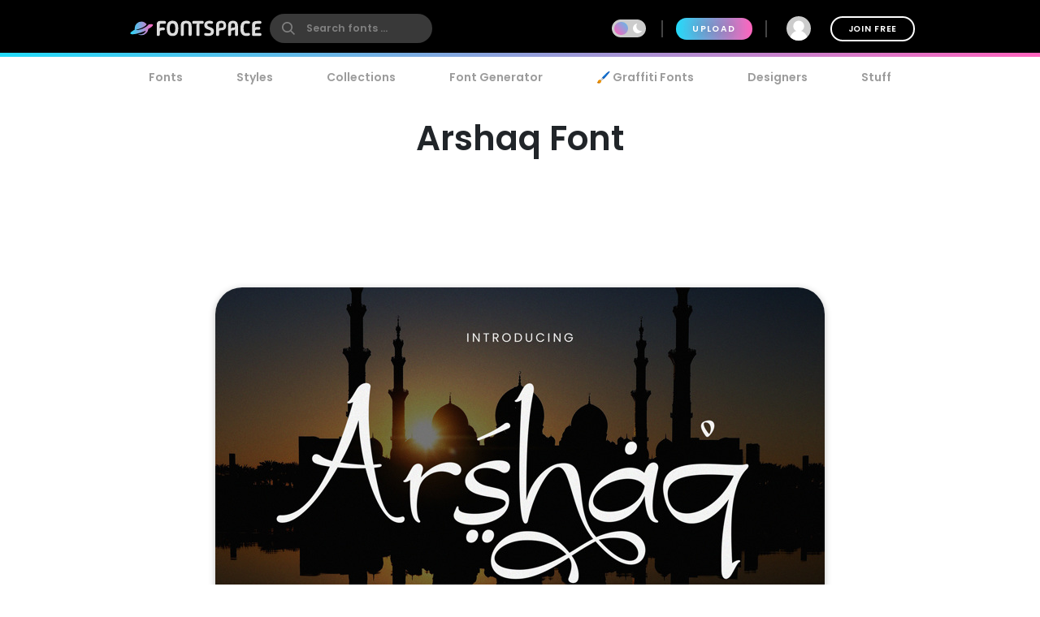

--- FILE ---
content_type: text/html; charset=utf-8
request_url: https://www.fontspace.com/arshaq-font-f97669
body_size: 32881
content:

<!DOCTYPE html>
<html lang="en">
<head>
    <meta charset="UTF-8">
    <meta name="viewport" content="width=device-width,initial-scale=1,user-scalable=no">
    <link rel="preload" href="https://fonts.gstatic.com/s/poppins/v15/pxiEyp8kv8JHgFVrJJfecg.woff2" as="font" type="font/woff2" crossorigin>
    <link rel="preload" href="https://fonts.gstatic.com/s/poppins/v15/pxiByp8kv8JHgFVrLEj6Z1xlFQ.woff2" as="font" type="font/woff2" crossorigin>
    <link rel="preconnect" href="//see.fontimg.com">
    <link rel="dns-prefetch" href="//img.fontspace.co">
    
    <link rel="preconnect" href="https://a.pub.network/" crossorigin />
    <link rel="preconnect" href="https://c.pub.network/" crossorigin />
    <link rel="preconnect" href="https://d.pub.network/" crossorigin />
    <link rel="dns-prefetch" href="https://c.amazon-adsystem.com" crossorigin />
    <link rel="dns-prefetch" href="https://aax.amazon-adsystem.com" crossorigin />
    <link rel="dns-prefetch" href="https://btloader.com/" crossorigin />
    <link rel="dns-prefetch" href="https://api.btloader.com/" crossorigin />


<link rel="canonical" href="https://www.fontspace.com/arshaq-font-f97669" />
<meta property="og:url" content="https://www.fontspace.com/arshaq-font-f97669" />

    <title>Arshaq Font - Free Download</title>
    <meta name="description" content="Free download of Arshaq Font. Released in 2023 by FlawlessAndCo and licensed for personal-use only. Use our font generator to create a custom image that you can download." />
    <meta name="robots" content="max-image-preview:large">
    <meta property="fb:app_id" content="123348657727650" />
    <meta property="og:title" content="Arshaq Font - Free Download" />
    <meta property="og:description" content="Free download of Arshaq Font. Released in 2023 by FlawlessAndCo and licensed for personal-use only. Use our font generator to create a custom image that you can download." />
    <meta name="twitter:site" content="@fontspace" />
    <meta name="twitter:title" content="Arshaq Font - Free Download" />
    <meta name="twitter:description" content="Free download of Arshaq Font. Released in 2023 by FlawlessAndCo and licensed for personal-use only. Use our font generator to create a custom image that you can download." />
    <meta name="twitter:card" content="summary_large_image" />
    <meta name="twitter:image" content="https://img.fontspace.co/gallery/1200x800/5/ac6506683ed84833b32dc5a7cd80a42f.jpg" />
    <meta property="og:image" content="https://img.fontspace.co/gallery/1200x800/5/ac6506683ed84833b32dc5a7cd80a42f.jpg" />
    <script type="application/ld+json">
                {"@context":"https://schema.org","@graph":[{"@context":"https://schema.org","@type":"Product","@id":"https://www.fontspace.com/arshaq-font-f97669#product","name":"Arshaq Font","description":"Free download of Arshaq Font. Released in 2023 by FlawlessAndCo and licensed for personal-use only. Use our font generator to create a custom image that you can download.","dateCreated":"2023-02-14T00:00:00","datePublished":"2024-01-24T14:09:40","dateModified":"2024-01-24T14:09:40","sku":"f97669","category":"Arabic","keywords":["Script","Modern","Decorative","Arabic","Display","Faux Arabic","Middle Eastern","Simulation"],"author":{"@type":"Person","name":"FlawlessAndCo","url":"https://www.fontspace.com/flawlessandco"},"brand":{"@type":"Brand","name":"FlawlessAndCo"},"publisher":{"@type":"Organization","name":"FontSpace","url":"https://www.fontspace.com"},"offers":{"@type":"Offer","url":"https://www.fontspace.com/arshaq-font-f97669","price":"0.00","priceCurrency":"USD","availability":"https://schema.org/InStock","eligibleRegion":"Worldwide","seller":{"@type":"Organization","name":"FontSpace","url":"https://www.fontspace.com"}},"image":["https://img.fontspace.co/preview/d/ac6506683ed84833b32dc5a7cd80a42f/2124488-2500x1667.jpg","https://img.fontspace.co/preview/d/3a3d88463a5c469dbf5a0e9aaf08cb9e/2124487-2700x1800.jpg","https://img.fontspace.co/preview/d/97a115d2fd8044e887a2812adfff62b8/2124489-2700x1800.jpg","https://img.fontspace.co/preview/d/bf5c019d0a6847d2b0b0825402158ac1/2124490-2700x1800.jpg","https://img.fontspace.co/preview/d/8c1a5363265a477ea181efa1e0fbc8fb/2124491-2700x1800.jpg","https://img.fontspace.co/preview/d/f408c9778e9942eeab9c7e93c99eda63/2124492-2700x1800.jpg","https://img.fontspace.co/preview/d/5db5aaf213cc4223b59847de952ee252/2124493-2700x1800.jpg","https://img.fontspace.co/preview/d/ebf7f108307d42d3bd5a4aafaebf07ed/2124494-2700x1800.jpg","https://img.fontspace.co/preview/d/a3858917b5bc4a2db2c0fd62a086c283/2124486-2700x1800.jpg","https://img.fontspace.co/preview/d/4f261201a1a5485595f12621c8fc192e/2124485-2700x1800.jpg"],"aggregateRating":{"@type":"AggregateRating","bestRating":"5","worstRating":"1","ratingValue":"4.1","ratingCount":2},"interactionStatistic":[{"@type":"InteractionCounter","interactionType":{"@type":"LikeAction"},"userInteractionCount":32},{"@type":"InteractionCounter","interactionType":{"@type":"DownloadAction"},"userInteractionCount":2547}]},{"@context":"https://schema.org","@type":"BreadcrumbList","@id":"https://www.fontspace.com/arshaq-font-f97669#breadcrumb","itemListElement":[{"@type":"ListItem","position":1,"name":"Home","item":"https://www.fontspace.com"},{"@type":"ListItem","position":2,"name":"Styles","item":"https://www.fontspace.com/category"},{"@type":"ListItem","position":3,"name":"Arabic","item":"https://www.fontspace.com/category/arabic"},{"@type":"ListItem","position":4,"name":"Arshaq Font","item":"https://www.fontspace.com/arshaq-font-f97669"}]},{"@context":"https://schema.org","@type":"ImageObject","@id":"https://www.fontspace.com/arshaq-font-f97669#image","contentUrl":"https://img.fontspace.co/preview/d/ac6506683ed84833b32dc5a7cd80a42f/arshaq-font-2500x1667.jpg","representativeOfPage":true,"copyrightNotice":"FontSpace"}]}
    </script>
    <meta property="og:type" content="product" />
    <meta property="product:price:amount" content="0.00" />
    <meta property="product:price:currency" content="USD" />
    <meta property="product:availability" content="instock" />
    <meta property="og:updated_time" content="2024-01-24T14:09:40-08:00" />
    <link rel="search" type="application/opensearchdescription+xml" title="fontspace" href="/opensearch.xml" />
    <link rel="alternate" type="application/rss+xml" title="RSS" href="https://feeds.feedburner.com/fontspace" />
    <meta property="og:site_name" content="fontspace" />
    <link rel="icon" href="/icon.svg" type="image/svg+xml" />
    <link rel="icon" href="/favicon-32x32.png" type="image/png" sizes="32x32">
    <link rel="icon" href="/favicon-16x16.png" type="image/png" sizes="16x16">
    <link rel="icon" href="/favicon.ico" sizes="any" />
    <link rel="apple-touch-icon" href="/apple-touch-icon.png" />
    <meta name="apple-mobile-web-app-title" content="FontSpace" />
    <link rel="manifest" href="/manifest.webmanifest" />
    
    <style>
        /* devanagari */
        @font-face {
            font-family: 'Poppins';
            font-style: normal;
            font-weight: 400;
            font-display: optional;
            src: url(https://fonts.gstatic.com/s/poppins/v15/pxiEyp8kv8JHgFVrJJbecmNE.woff2) format('woff2');
            unicode-range: U+0900-097F, U+1CD0-1CF6, U+1CF8-1CF9, U+200C-200D, U+20A8, U+20B9, U+25CC, U+A830-A839, U+A8E0-A8FB;
        }
        /* latin-ext */
        @font-face {
            font-family: 'Poppins';
            font-style: normal;
            font-weight: 400;
            font-display: optional;
            src: url(https://fonts.gstatic.com/s/poppins/v15/pxiEyp8kv8JHgFVrJJnecmNE.woff2) format('woff2');
            unicode-range: U+0100-024F, U+0259, U+1E00-1EFF, U+2020, U+20A0-20AB, U+20AD-20CF, U+2113, U+2C60-2C7F, U+A720-A7FF;
        }
        /* latin */
        @font-face {
            font-family: 'Poppins';
            font-style: normal;
            font-weight: 400;
            font-display: optional;
            src: url(https://fonts.gstatic.com/s/poppins/v15/pxiEyp8kv8JHgFVrJJfecg.woff2) format('woff2');
            unicode-range: U+0000-00FF, U+0131, U+0152-0153, U+02BB-02BC, U+02C6, U+02DA, U+02DC, U+2000-206F, U+2074, U+20AC, U+2122, U+2191, U+2193, U+2212, U+2215, U+FEFF, U+FFFD;
        }
        /* devanagari */
        @font-face {
            font-family: 'Poppins';
            font-style: normal;
            font-weight: 600;
            font-display: optional;
            src: url(https://fonts.gstatic.com/s/poppins/v15/pxiByp8kv8JHgFVrLEj6Z11lFc-K.woff2) format('woff2');
            unicode-range: U+0900-097F, U+1CD0-1CF6, U+1CF8-1CF9, U+200C-200D, U+20A8, U+20B9, U+25CC, U+A830-A839, U+A8E0-A8FB;
        }
        /* latin-ext */
        @font-face {
            font-family: 'Poppins';
            font-style: normal;
            font-weight: 600;
            font-display: optional;
            src: url(https://fonts.gstatic.com/s/poppins/v15/pxiByp8kv8JHgFVrLEj6Z1JlFc-K.woff2) format('woff2');
            unicode-range: U+0100-024F, U+0259, U+1E00-1EFF, U+2020, U+20A0-20AB, U+20AD-20CF, U+2113, U+2C60-2C7F, U+A720-A7FF;
        }
        /* latin */
        @font-face {
            font-family: 'Poppins';
            font-style: normal;
            font-weight: 600;
            font-display: optional;
            src: url(https://fonts.gstatic.com/s/poppins/v15/pxiByp8kv8JHgFVrLEj6Z1xlFQ.woff2) format('woff2');
            unicode-range: U+0000-00FF, U+0131, U+0152-0153, U+02BB-02BC, U+02C6, U+02DA, U+02DC, U+2000-206F, U+2074, U+20AC, U+2122, U+2191, U+2193, U+2212, U+2215, U+FEFF, U+FFFD;
        }
    </style>
    <style>
        body {
            --fsAddBuffer: 0px;
        }

        [id='fontspace_leaderboard_atf'],
        [id='fontspace_incontent_1'],
        [id='fontspace_incontent_2'] {
            display: inline-flex;
            align-items: center;
            justify-content: center;
            flex-direction: column;
            min-height: calc(var(--height) + var(--fsAddBuffer));
            width: 100%;
        }

        [id='fontspace_incontent_1'] {
            --height: 400px;
        }

        [id='fontspace_incontent_2'] {
            --height: 280px;
        }

        [id='fontspace_leaderboard_atf'] {
            --height: 250px;
        }

        @media only screen and (min-width: 768px) {
            [id='fontspace_incontent_1'] {
                --height: 250px;
            }

            [id='fontspace_incontent_2'] {
                --height: 90px;
            }

            [id='fontspace_leaderboard_atf'] {
                --height: 90px;
            }
        }
    </style>

<link rel="stylesheet" href="/dist/css/browse.3aac56b0baa62395a790.css"><style data-vue-ssr-id="0e34e31c:0 29eefb1f:0 4b126aa8:0 0184394a:0 c4a83c86:0 0f0dc94e:0 34bcd1df:0 4e5e0acd:0 34297a33:0 c6e0efae:0 9e729ada:0 25a5cbd4:0 d398717a:0 05abf36a:0 aee4afaa:0 b98f944e:0 7efaa5c9:0 5ae5a622:0 1654b3ab:0">.anon-dialog{padding:20px;width:100vw;text-align:center;font-weight:bold;position:relative}.anon-dialog .modal-header{font-size:2rem}.anon-dialog p{margin:1rem}@media(min-width: 600px){.anon-dialog{width:550px;padding:50px 100px}}
.search-input{transition:transform .2s ease;will-change:transform;transform:scale(1);position:relative}.search-input .search-icon{position:absolute;z-index:2;left:15px;color:#9c9c9c;pointer-events:none}.search-input .search-icon::after{content:"";position:absolute;width:1px;height:80%;top:10%;left:25px;background:#e3e3e3}.search-input .search-box{border-radius:12px;border:0;line-height:30px;padding:4px 20px 4px 55px;background:#fff;color:#b3b3b3;font-size:.9rem;font-weight:600;max-width:100%;transition:tranform .2s ease}.search-input .search-box::placeholder{color:#9c9c9c}@supports(-webkit-overflow-scrolling: touch){.search-input .search-box{font-size:16px !important;padding:0 20 0 55px}}body.search-active .icon-close{opacity:1;transform:rotate(-90deg)}.navbar{position:fixed;top:0;right:0;left:0;z-index:1030;padding:10px;height:70px}.navbar .nav-right{height:50px}.navbar a{color:#fff}.navbar .desktop-visible{display:none}.navbar .upload-button{letter-spacing:.1rem;display:none}.navbar .join-button{margin-left:1rem;border:2px solid #fff;background-color:rgba(255,255,255,0);color:#fff;transition:background-color .3s ease}.navbar .join-button:hover{background-color:#fff;color:#000}.modal-open .navbar{padding-right:17px}.navbar>div{display:flex;align-items:center;justify-content:space-between;margin:0 auto;max-width:976px}.navbar>div>div{display:flex;align-items:center}.navbar form{margin:0}.navbar .vertical-divider{border:1px solid #444;margin:0 1rem;height:1.5rem}.navbar .search-icon{color:#fff}.navbar-logo{display:inline-block;width:180px;text-align:center}.global-search{border-radius:26px;border:0;line-height:24px;width:100%;max-width:200px;padding:6px 20px 6px 45px;background-color:#393939;font-size:.9rem;font-weight:bold;transition:background-color .2s ease}.global-search:hover{background-color:#4e4e4e}.global-search::placeholder{color:gray}.global-search.active,.global-search:focus{color:gray;outline:none;background-color:#fff}.global-search::-webkit-search-cancel-button{-webkit-appearance:none}@supports(-webkit-overflow-scrolling: touch){.global-search{font-size:16px !important;padding:4px 20px 4px 45px}}.gradient-divider{background:linear-gradient(to right, #23DBF9 0%, #FF64BD 100%) left bottom #000 no-repeat;background-size:100% 5px;background-position-x:0px}.gradient-divider-animate{background:linear-gradient(to right, #23DBF9, #FF64BD, #23DBF9) left bottom #000 repeat-x;background-size:20% 5px;background-position-x:-100%;animation:Gradient 3s linear infinite}@keyframes Gradient{100%{background-position-x:100%}}.upload-divider{display:none}.nav-icon{position:relative;margin-left:1rem;padding:0 4px;transition:padding .2s linear;display:none}.nav-icon svg{transition:height .2s linear}.nav-icon .icon-number-over{display:block;position:absolute;top:-50%;left:50%;background:#fc4d4d;border-radius:50%;width:1.2rem;height:1.2rem;overflow:hidden;display:flex;justify-content:center;align-items:center;font-size:.8rem;color:#fff}.option-area{background:#e6e6e6;text-shadow:none;color:#5b5b5b;display:flex;flex-direction:column;justify-content:center;align-items:center;text-align:center;cursor:pointer;border-radius:20px;padding:20px}.button.new-upload-button{background:linear-gradient(315deg, #5ED0AA 0%, #008FBA 100%)}.button.new-upload-button svg{color:#fff}@media(min-width: 600px){.nav-icon{display:initial}.navbar .desktop-visible{display:inherit}.navbar .upload-button,.navbar .upload-divider{display:block}}.shake-animatation{position:relative;animation-name:shakeAnim;animation-duration:5s;animation-iteration-count:infinite;animation-timing-function:ease-in}@keyframes shakeAnim{0%{left:0}1%{left:-3px}2%{left:5px}3%{left:-8px}4%{left:8px}5%{left:-5px}6%{left:3px}7%{left:0}}@keyframes shake{0%{left:0}1%{left:-3px}2%{left:5px}3%{left:-8px}4%{left:8px}5%{left:-5px}6%{left:3px}7%{left:0}}
.dark-mode-icon{margin:0 10px 1px -16px;pointer-events:none}.dark-mode-icon svg{position:relative;fill:#fff}.dark-mode-icon.white svg{fill:#000}.dark-mode .dark-mode-icon svg{fill:#fff}
.username[data-v-75e367bc]{max-width:150px;white-space:nowrap;overflow:hidden;text-overflow:ellipsis;margin:0 8px}.user-dd-avatar[data-v-75e367bc]{width:30px;height:30px;border-radius:50% !important;overflow:hidden;display:inline-flex !important;justify-content:center;align-items:center}.user-dd-avatar img[data-v-75e367bc]{width:100%}.user-dd-c[data-v-75e367bc]{position:relative;display:flex;justify-content:center;height:50px;width:50px}.user-dd-c a[data-v-75e367bc]:hover{text-decoration:none}.user-dd-toggle[data-v-75e367bc]{user-select:none;color:#fff;font-weight:bold;padding:8px 10px;max-width:260px}.user-dd-toggle .username[data-v-75e367bc]{animation:fadein 2s}.user-dd-menu[data-v-75e367bc]{user-select:none;position:absolute;top:45px;left:-160px;z-index:100;background-color:#fff;border-radius:20px;box-shadow:0 6px 12px rgba(0,0,0,.175);transition:opacity,visibility,transform .3s ease-out}.user-dd-menu .divider[data-v-75e367bc]{height:1px;background:#ccc;margin:1rem 0}.user-dd-menu .logout-link[data-v-75e367bc]{margin-left:auto}.user-dd-menu .help-link[data-v-75e367bc]{margin-left:4px}.user-dd-menu .dropdown-user[data-v-75e367bc]{padding:20px 10px 0px 10px}.user-dd-menu .username[data-v-75e367bc]{color:#000;font-weight:bold}.user-dd-menu>ul[data-v-75e367bc]{min-width:200px;list-style:none;margin:0;padding:10px 14px}.user-dd-menu>ul>li[data-v-75e367bc]{user-select:none;overflow:hidden;width:100%;position:relative;margin:4px;font-weight:bold}.user-dd-menu>ul>li[data-v-75e367bc]:not(.dd-header){font-size:.9rem}.user-dd-menu a[data-v-75e367bc]{display:block;clear:both;line-height:1.6;color:#6c6c6c;white-space:nowrap;text-decoration:none}.user-dd-menu a[data-v-75e367bc]:hover{color:#000}.dark-mode .user-dd-menu[data-v-75e367bc]{background:#353d4b}.dark-mode .user-dd-menu .username[data-v-75e367bc]{color:#fff}.dark-mode .user-dd-menu .divider[data-v-75e367bc]{background:#fff}.dark-mode .user-dd-menu a[data-v-75e367bc]{color:#b3b3b3}.dark-mode .user-dd-menu a[data-v-75e367bc]:hover{color:#fff}@media(min-width: 600px){.user-dd-menu[data-v-75e367bc]{left:-80px}}
.modal-wrapper{display:table-cell;vertical-align:middle}.modal-container{min-width:200px;max-width:100vw;max-height:90vh;margin:0px auto;padding:20px;background-color:#fff;border-radius:25px;box-shadow:0 2px 8px rgba(0,0,0,.33);transition:all .3s ease;color:#212529;position:relative;display:flex;flex-direction:column}.modal-container .modal-close-icon{position:absolute;color:#fff;margin:1rem;right:0;top:0;z-index:1010}.modal-header{font-size:1.5rem;font-weight:600}.modal-body{margin:20px 0;flex-grow:1;overflow:auto;-webkit-overflow-scrolling:touch}@media(min-width: 800px){.modal-container{padding:30px 40px}.modal-50vw{max-width:50vw}.modal-max-80vw{max-width:80vw}.modal-500px{max-width:500px}.modal-medium{width:500px}.modal-large{width:800px}}.modal-footer{text-align:right}.modal-enter{opacity:0}.modal-leave-active{opacity:0}.modal-enter .modal-container,.modal-leave-active .modal-container{-webkit-transform:scale(1.1);transform:scale(1.1)}
.description-more{transition:max-height .5s ease-in-out;position:relative}.description-more:after{position:absolute;bottom:0;left:0;height:100%;width:100%;content:"";background:linear-gradient(to top, rgb(255, 255, 255) 0%, rgba(255, 255, 255, 0) 20%);pointer-events:none}.swiper-slide{max-height:200px}.blur-content{filter:blur(3px)}.family-info-column{flex:0 1 320px;min-width:380px}.family-details-page{min-height:800px}.family-details-page h1{margin:2rem 0 0 0;font-size:3rem;text-align:center}.family-details-page .ad{padding:auto 0px auto 20px;text-align:center}.family-details-page .warning{background-color:#f39f86;background-image:linear-gradient(315deg, #f39f86 0%, #f9d976 74%)}.family-details-page .circle-icon-40{border-radius:50%/50%;width:40px;height:40px;display:inline-flex;align-items:center;justify-content:center;cursor:pointer;padding:0;margin:2px}.family-details-page .related-grid{text-align:center}.family-details-page .reply-form{box-shadow:0px 2px 6px 0px #999;padding:20px;margin:3rem 0}.family-details-page .reply-form .avatar{margin-right:2rem;flex-shrink:0;border-radius:50%;width:60px;height:60px}.family-details-page .reply-form textarea{border:none;overflow:auto;outline:none;box-shadow:none;resize:none;width:100%}.dark-mode .family-details-page .reply-form{background-color:#fff}.family-details-page .activate-styles{font-size:.8rem;font-weight:600;text-transform:uppercase;margin-right:10px}.family-details-page .multiple-styles-header{margin:0 1rem 1rem 1rem;padding-top:1rem}.gray-text{color:#707070;font-weight:bold}.gray-text a{color:#707070}.gray-uppercase-text{color:#707070;font-weight:bold;text-transform:uppercase;letter-spacing:.02rem}.font-stats{display:flex;flex-wrap:wrap;justify-content:space-evenly}.font-stat{border-radius:20px;border:2px solid #e6e6e6;text-align:center;flex-basis:40%;margin:.5rem;padding:1.5rem 1rem}.font-stat .stat-label{font-size:1.5rem;font-weight:bold;color:#959595}.dark-mode .font-stat{border:2px solid #333}.section-family-description{min-height:200px}.section-family-description .license{margin-bottom:1rem;text-align:center}.section-family-description .section-family-note{padding:10px;position:relative}.section-family-description .section-family-note p{word-break:break-word}.section-family-description .section-family-note .about-header{color:#b3b3b3;text-transform:uppercase;font-size:.875rem;letter-spacing:.05rem;margin-bottom:1rem}.section-family-description .section-family-note a{font-weight:bold !important}.designer-title{font-size:1.5rem;font-weight:bold}.license-title{font-size:1.2rem;font-weight:bold}.section-family-posters{text-align:center;margin-bottom:2rem}.section-family-posters .poster-active img{max-width:100%;height:auto}.section-family-posters .thumbnail-bar{text-align:center;overflow-x:auto;white-space:nowrap}.section-family-posters .thumbnail-dots{margin-top:1rem}.section-family-posters .thumbnail-dots .bullet{cursor:pointer;height:1rem;width:1rem;background:#6c6c6c}.section-family-posters .poster-thumb{margin:10px 5px 0 5px}.section-family-actions{display:flex;justify-content:center;align-items:center;flex-wrap:wrap;margin:3rem 1rem}.comment-container{display:flex;transition:all .3s ease;padding:20px;border-radius:20px}.comment-container:hover{background-color:#e6e6e6}.comment-container:hover .comment-actions{opacity:1}.dark-mode .comment-container:hover{background-color:#353d4b}.comment-container .comment-actions{opacity:0;transition:all .3s ease}.comment-container .comment-figure{flex:0 0 60px;overflow:hidden}.comment-container .avatar{border-radius:50%;width:60px;height:60px}.comment-container .comment-body{flex:1;padding-left:2rem}.comment-container .comment-info{display:flex;justify-content:space-between}.comment-container .comment-text-container{display:flex;justify-content:space-between;flex-direction:column}.comment-container .comment-text{word-wrap:break-word;word-break:break-all}.section-designer-contact{margin:0 0 1rem 0;background:#e6e6e6;padding:10px;width:100%}.section-designer-contact .avatar{border-radius:50%;width:80px;height:80px;margin-right:20px}.dark-mode .section-designer-contact{background-color:#202733}@media(min-width: 600px){.family-details-page .related-grid>div{display:flex;flex-wrap:wrap;justify-content:space-evenly}.family-details-page .related-grid figure{margin:10px}.family-details-page .related-grid figure>a{border-radius:20px;overflow:hidden;display:block}.family-details-page .related-grid figure img{max-width:100%;height:auto;animation:fadein 2s}.family-details-page .related-grid figure h4{margin:0}.family-details-page .related-grid figure h4 a{display:block;padding:10px;color:#b3b3b3}.family-details-page .multiple-styles-header{padding-top:0}.family-details-page .reply-form{border-radius:30px}.font-stat{flex-basis:20%}.section-family-description{padding:20px;margin-top:2rem}.section-family-description .section-family-note{border-radius:30px;padding:20px;word-break:normal}.section-family-description .fdrc{width:300px;margin-left:20px;display:flex;padding:20px;flex-direction:column;background:#fff;border-radius:30px;flex-shrink:0}.dark-mode .section-family-description .fdrc{background-color:#353d4b}.section-designer-contact{border-radius:50px}.section-designer-contact>div{display:flex;align-items:center;flex-grow:1}.section-family-posters .poster-active{display:inline-block}.section-family-posters .poster-active img{border-radius:33px;box-shadow:0 2px 8px rgba(0,0,0,.25);transition:filter .3s ease}.section-family-posters .poster-active img:hover{filter:brightness(1.1)}.section-family-posters .thumbnail-bar{white-space:normal}.section-family-posters .poster-thumb{border-radius:10px;overflow:hidden}.comment-container .comment-text-container{flex-direction:row}}.fixed-toolbar2{position:-webkit-sticky;position:sticky;bottom:0px;background:#fff;width:100%;box-shadow:0 -2px 10px 1px rgba(0,0,0,.41);padding:20px;z-index:1001}.fixed-toolbar2 button,.fixed-toolbar2 .button{margin:5px}.fixed-toolbar2 button:first-of-type{margin-left:auto}
.navigation-links{justify-content:space-between;position:relative;padding:0px 15px 0 15px;overflow-x:auto;-webkit-overflow-scrolling:touch;width:100%;list-style:none;margin:0;margin-bottom:10px}.navigation-links a{color:#9c9c9c;transition:color .2s ease;font-weight:bold;display:block;padding:5px 16px}.navigation-links a:hover{color:#000}.dark-mode .navigation-links a:hover{color:#fff}.navigation-links a.highlight,.navigation-links a.active-root{color:#000;background:#e6e6e6;border-radius:20px}.dark-mode .navigation-links a.highlight,.dark-mode .navigation-links a.active-root{color:#fff;background:#353d4b}.navigation-links li{white-space:nowrap}.navigation-links h2{font-size:1rem}
.preview-toolbar-container{position:relative;transition:background-color .1s ease}.preview-toolbar{position:relative;z-index:100;top:0;background:#ccc;padding:10px;color:#6c6c6c}.preview-toolbar .actions-row{display:flex;flex-direction:row;flex-wrap:wrap;align-items:center;justify-content:center;flex:1}.preview-toolbar button.reset-action.circle{width:30px;height:30px}.preview-toolbar .fontsize-updown button.circle{width:30px;height:30px}.preview-toolbar .more-items{order:100}.preview-toolbar .more-items:hover{color:#000}.preview-toolbar .color-controls{order:3;margin:0 10px;width:30px;height:30px}.preview-toolbar .color-swatch{width:18px;height:18px;border-radius:2px;border:2px solid #fff;cursor:pointer;position:relative}.preview-toolbar .color-swatch.active{box-shadow:0 2px 10px rgba(0,0,0,.8)}.preview-toolbar .color-fg{z-index:2}.preview-toolbar .color-bg{top:-6px;left:10px}.preview-toolbar .color-wheel{padding:1rem;position:absolute;top:44px;right:50%;z-index:1}.preview-toolbar .free-checkbox{order:97;margin:0 10px}.preview-toolbar .reset-action{order:99;margin-right:10px;background:#b3b3b3;color:#6c6c6c}.preview-toolbar .sortby-dropdown{order:98;margin-right:0px;padding:6px 20px;background:#b3b3b3;border-radius:20px;transition:all ease .2s}.preview-toolbar .sortby-dropdown:hover{color:#000;background:#9a9a9a}.preview-toolbar .share-link{order:101}.preview-toolbar .preview-text{order:1;margin-right:10px;flex:1 1;min-width:100px;max-width:200px;font-style:italic;font-weight:bold;font-size:.75rem;border:0;border-radius:13px;padding:10px 20px;color:#959595;background:#e0e0e0}.dark-mode .preview-toolbar .preview-text{background:#686e78}.preview-toolbar .preview-text:focus{color:#000}.preview-toolbar .preview-text::placeholder{color:#b3b3b3}.preview-toolbar .fontsize-slider{margin:0 10px;order:3;flex:1 1;min-width:80px;max-width:150px}.preview-toolbar .noUi-horizontal .noUi-handle{background-color:#4d4d4d;width:13px;height:13px;top:-4px}.dark-mode .preview-toolbar .noUi-horizontal .noUi-handle{background:#fff}.preview-toolbar .noUi-connects{background:#b3b3b3;border-radius:4px}.preview-toolbar .noUi-connect{background:linear-gradient(to right, #23DBF9 0%, #FF64BD 100%) !important;border-radius:4px}.dark-mode .preview-toolbar{color:#fff;background:#353d4b}@media(min-width: 600px){.preview-toolbar{border-radius:24px;padding:14px 18px}.preview-toolbar.top-sticky{border-radius:0 0 24px 24px}.preview-toolbar .fontsize-slider{display:block;min-width:150px;max-width:200px}.preview-toolbar .fontsize-slider .noUi-horizontal .noUi-handle{display:block}.preview-toolbar .preview-text{max-width:250px}.preview-toolbar .fontsize-updown{display:none}.preview-toolbar .actions-row{justify-content:space-between}}@supports(-webkit-overflow-scrolling: touch){.preview-toolbar .preview-text{font-size:16px !important;padding:6px 20px}}

.vc-chrome {
  background: #fff;
  border-radius: 20px;
  overflow: hidden;
  box-shadow: 0 0 2px rgba(0,0,0,.3), 0 4px 8px rgba(0,0,0,.3);
  box-sizing: initial;
  width: 225px;
  background-color: #fff;
}
.vc-chrome-controls {
  display: flex;
}
.vc-chrome-color-wrap {
  position: relative;
  width: 36px;
}
.vc-chrome-active-color {
  position: relative;
  width: 30px;
  height: 30px;
  border-radius: 15px;
  overflow: hidden;
  z-index: 1;
}
.vc-chrome-color-wrap .vc-checkerboard {
  width: 30px;
  height: 30px;
  border-radius: 15px;
  background-size: auto;
}
.vc-chrome-sliders {
  flex: 1;
}
.vc-chrome-fields-wrap {
  display: flex;
  padding-top: 16px;
}
.vc-chrome-fields {
  display: flex;
  margin-left: -6px;
  flex: 1;
}
.vc-chrome-field {
  padding-left: 6px;
  width: 100%;
}
.vc-chrome-toggle-btn {
  width: 32px;
  text-align: right;
  position: relative;
}
.vc-chrome-toggle-icon {
  margin-right: -4px;
  margin-top: 12px;
  cursor: pointer;
  position: relative;
  z-index: 2;
}
.vc-chrome-toggle-icon-highlight {
  position: absolute;
  width: 24px;
  height: 28px;
  background: #eee;
  border-radius: 4px;
  top: 10px;
  left: 12px;
}
.vc-chrome-hue-wrap {
  position: relative;
  height: 10px;
  margin-bottom: 8px;
}
.vc-chrome-alpha-wrap {
  position: relative;
  height: 10px;
}
.vc-chrome-hue-wrap .vc-hue {
  border-radius: 4px;
}
.vc-chrome-alpha-wrap .vc-alpha-gradient {
  border-radius: 4px;
}
.vc-chrome-hue-wrap .vc-hue-picker, .vc-chrome-alpha-wrap .vc-alpha-picker {
  width: 12px;
  height: 12px;
  border-radius: 6px;
  transform: translate(-6px, -2px);
  background-color: rgb(248, 248, 248);
  box-shadow: 0 1px 4px 0 rgba(0, 0, 0, 0.37);
}
.vc-chrome-body {
  padding: 16px 16px 12px;
  background-color: #fff;
}
.vc-chrome-saturation-wrap {
  width: 100%;
  padding-bottom: 55%;
  position: relative;
  border-radius: 2px 2px 0 0;
  overflow: hidden;
}
.vc-chrome-saturation-wrap .vc-saturation-circle {
  width: 12px;
  height: 12px;
}
.vc-chrome-fields .vc-input__input {
  font-size: 11px;
  color: #333;
  width: 100%;
  border-radius: 2px;
  border: none;
  box-shadow: inset 0 0 0 1px #dadada;
  height: 21px;
  text-align: center;
}
.vc-chrome-fields .vc-input__label {
  text-transform: uppercase;
  font-size: 11px;
  line-height: 11px;
  color: #969696;
  text-align: center;
  display: block;
  margin-top: 12px;
}
.vc-chrome__disable-alpha .vc-chrome-active-color {
  width: 18px;
  height: 18px;
}
.vc-chrome__disable-alpha .vc-chrome-color-wrap {
  width: 30px;
}
.vc-chrome__disable-alpha .vc-chrome-hue-wrap {
  margin-top: 4px;
  margin-bottom: 4px;
}


.vc-saturation,
.vc-saturation--white,
.vc-saturation--black {
  cursor: pointer;
  position: absolute;
  top: 0;
  left: 0;
  right: 0;
  bottom: 0;
}
.vc-saturation--white {
  background: linear-gradient(to right, #fff, rgba(255,255,255,0));
}
.vc-saturation--black {
  background: linear-gradient(to top, #000, rgba(0,0,0,0));
}
.vc-saturation-pointer {
  cursor: pointer;
  position: absolute;
}
.vc-saturation-circle {
  cursor: head;
  width: 4px;
  height: 4px;
  box-shadow: 0 0 0 1.5px #fff, inset 0 0 1px 1px rgba(0,0,0,.3), 0 0 1px 2px rgba(0,0,0,.4);
  border-radius: 50%;
  transform: translate(-2px, -2px);
}


.vc-hue {
  position: absolute;
  top: 0px;
  right: 0px;
  bottom: 0px;
  left: 0px;
  border-radius: 2px;
}
.vc-hue--horizontal {
  background: linear-gradient(to right, #f00 0%, #ff0 17%, #0f0 33%, #0ff 50%, #00f 67%, #f0f 83%, #f00 100%);
}
.vc-hue--vertical {
  background: linear-gradient(to top, #f00 0%, #ff0 17%, #0f0 33%, #0ff 50%, #00f 67%, #f0f 83%, #f00 100%);
}
.vc-hue-container {
  cursor: pointer;
  margin: 0 2px;
  position: relative;
  height: 100%;
}
.vc-hue-pointer {
  z-index: 2;
  position: absolute;
}
.vc-hue-picker {
  cursor: pointer;
  margin-top: 1px;
  width: 4px;
  border-radius: 1px;
  height: 8px;
  box-shadow: 0 0 2px rgba(0, 0, 0, .6);
  background: #fff;
  transform: translateX(-2px) ;
}

.vue-simple-context-menu{top:0;left:0;margin:0;padding:20px 14px;display:none;list-style:none;position:absolute;z-index:1000;background-color:#fff;border-radius:20px;box-shadow:0 6px 12px rgba(0,0,0,.175);overflow:hidden;user-select:none}.vue-simple-context-menu--active{display:block}.vue-simple-context-menu__item{cursor:pointer;align-items:center;margin:0 1rem;padding:.8rem 0;display:block;color:#6c6c6c;white-space:nowrap}.vue-simple-context-menu__item:hover{color:#409fcb}.vue-simple-context-menu li:first-of-type{margin-top:4px}.vue-simple-context-menu li:last-of-type{margin-bottom:4px}
.like-button.liked{background:#80a8df}
.share-link-dialog .modal-container{border-radius:0px;padding:0;min-width:auto}.share-link-dialog .share-link-title{color:#000;font-size:2.2rem;font-weight:600}.share-link-dialog .main-body{padding:40px 20px 20px 20px}.share-link-dialog .social-buttons{margin:20px}.share-link-dialog .social-buttons a{margin:10px}.dark-mode .share-link-dialog{color:#000}@media(min-width: 600px){.share-link-dialog .modal-container{border-radius:50px}}
.topics-label{font-size:1rem;font-weight:bold}.topic-btn{border:1px solid rgba(0,0,0,0);background-color:#d6d6d6;white-space:nowrap;font-weight:bold;transition:filter .2s ease;font-size:1rem;margin:0;transition:background-color .2s ease-out;border-radius:14px;padding:4px 16px;margin:4px}.topic-btn h4{margin:0}.topic-btn a{display:flex;align-items:center;color:#7b7b7b}.topic-btn.real-topic{background-color:#ccc}.dark-mode .topic-btn{background-color:#9ea1a7}.dark-mode .topic-btn a{color:#000}.dark-mode .topic-btn.real-topic{border:1px solid #000}.topic-btn .exemplar{display:none;border-radius:50%;height:20px;width:20px;background:#fff;margin:0 6px}.topic-btn:hover{text-decoration:none;background-color:#fff}.topic-btn.first{margin-left:1rem}.topic-btn:not(:last-child){margin-right:5px}.topic-list{scroll-behavior:smooth;-webkit-overflow-scrolling:touch;overflow-y:hidden;white-space:nowrap;width:100%;position:relative;user-select:none}.topic-list li{display:inline-block}.topic-list::-webkit-scrollbar{height:6px}.topic-list::-webkit-scrollbar-thumb{background:rgba(255,255,255,0)}.topic-bar{position:relative;overflow-x:auto;-webkit-overflow-scrolling:touch;overflow-y:hidden;white-space:nowrap;user-select:none;padding:0 0 10px 0}.topic-bar .title{font-weight:bold;color:#959595;font-size:.9rem}.topic-bar .vertical-divider{border:1px solid #ccc}.topic-bar li{white-space:nowrap}.topic-bar .carousel-left,.topic-bar .carousel-right{display:none;user-select:none;position:absolute;top:0px;height:100%;cursor:pointer;font-size:2rem;opacity:.4;transition:all .3s ease-in-out;color:#959595}.topic-bar .carousel-left:hover,.topic-bar .carousel-right:hover{color:#000}.topic-bar .carousel-left{left:0px;background:linear-gradient(to right, #E6E6E6, rgba(255, 255, 255, 0))}.topic-bar .carousel-right{right:0px;background:linear-gradient(to left, #E6E6E6, rgba(255, 255, 255, 0))}.dark-mode .topic-bar .carousel-left{background:linear-gradient(to right, #202733, rgba(255, 255, 255, 0))}.dark-mode .topic-bar .carousel-right{background:linear-gradient(to left, #202733, rgba(255, 255, 255, 0))}@media(min-width: 600px){.topic-bar{padding:10px 0 10px 0}.topic-bar .carousel-left,.topic-bar .carousel-right{display:block}}

.blueimp-gallery > .description {
    position: absolute;
    top: 30px;
    left: 15px;
    color: #fff;
    display: none;
}
.blueimp-gallery-controls > .description {
    display: block;
}

/*
 * blueimp Gallery CSS
 * https://github.com/blueimp/Gallery
 *
 * Copyright 2013, Sebastian Tschan
 * https://blueimp.net
 *
 * Licensed under the MIT license:
 * https://opensource.org/licenses/MIT
 */
.blueimp-gallery,
.blueimp-gallery > .slides > .slide > .slide-content {
  position: absolute;
  top: 0;
  right: 0;
  bottom: 0;
  left: 0;
  -webkit-transition: opacity 0.2s linear;
  -moz-transition: opacity 0.2s linear;
  -ms-transition: opacity 0.2s linear;
  -o-transition: opacity 0.2s linear;
  transition: opacity 0.2s linear;
  /* Prevent artifacts in Mozilla Firefox: */
  backface-visibility: hidden;
  -moz-backface-visibility: hidden;
}
.blueimp-gallery > .slides > .slide > .slide-content {
  margin: auto;
  width: auto;
  height: auto;
  max-width: 100%;
  max-height: 100%;
  opacity: 1;
}
.blueimp-gallery {
  position: fixed;
  z-index: 999999;
  overflow: hidden;
  background: #000;
  background: rgba(0, 0, 0, 0.9);
  opacity: 0;
  display: none;
  direction: ltr;
  -ms-touch-action: none;
  touch-action: none;
}
.blueimp-gallery-carousel {
  position: relative;
  z-index: auto;
  margin: 1em auto;
  /* Set the carousel width/height ratio to 16/9: */
  padding-bottom: 56.25%;
  box-shadow: 0 0 10px #000;
  -ms-touch-action: pan-y;
  touch-action: pan-y;
}
.blueimp-gallery-display {
  display: block;
  opacity: 1;
}
.blueimp-gallery > .slides {
  position: relative;
  height: 100%;
  overflow: hidden;
}
.blueimp-gallery-carousel > .slides {
  position: absolute;
}
.blueimp-gallery > .slides > .slide {
  position: relative;
  float: left;
  height: 100%;
  text-align: center;
  -webkit-transition-timing-function: cubic-bezier(0.645, 0.045, 0.355, 1);
  -moz-transition-timing-function: cubic-bezier(0.645, 0.045, 0.355, 1);
  -ms-transition-timing-function: cubic-bezier(0.645, 0.045, 0.355, 1);
  -o-transition-timing-function: cubic-bezier(0.645, 0.045, 0.355, 1);
  transition-timing-function: cubic-bezier(0.645, 0.045, 0.355, 1);
}
.blueimp-gallery > .slides > .slide-loading {
  background: url(https://cdnjs.cloudflare.com/ajax/libs/blueimp-gallery/2.36.0/img/loading.gif) center no-repeat;
  background-size: 64px 64px;
}
.blueimp-gallery > .slides > .slide-loading > .slide-content {
  opacity: 0;
}
.blueimp-gallery > .slides > .slide-error {
  background: url(https://cdnjs.cloudflare.com/ajax/libs/blueimp-gallery/2.36.0/img/error.png) center no-repeat;
}
.blueimp-gallery > .slides > .slide-error > .slide-content {
  display: none;
}
.blueimp-gallery > .prev,
.blueimp-gallery > .next {
  position: absolute;
  top: 50%;
  left: 15px;
  width: 40px;
  height: 40px;
  margin-top: -23px;
  font-family: 'Helvetica Neue', Helvetica, Arial, sans-serif;
  font-size: 60px;
  font-weight: 100;
  line-height: 30px;
  color: #fff;
  text-decoration: none;
  text-shadow: 0 0 2px #000;
  text-align: center;
  background: #222;
  background: rgba(0, 0, 0, 0.5);
  -webkit-box-sizing: content-box;
  -moz-box-sizing: content-box;
  box-sizing: content-box;
  border: 3px solid #fff;
  -webkit-border-radius: 23px;
  -moz-border-radius: 23px;
  border-radius: 23px;
  opacity: 0.5;
  cursor: pointer;
  display: none;
}
.blueimp-gallery > .next {
  left: auto;
  right: 15px;
}
.blueimp-gallery > .close,
.blueimp-gallery > .title {
  position: absolute;
  top: 15px;
  left: 15px;
  margin: 0 40px 0 0;
  font-size: 20px;
  line-height: 30px;
  color: #fff;
  text-shadow: 0 0 2px #000;
  opacity: 0.8;
  display: none;
}
.blueimp-gallery > .close {
  padding: 15px;
  right: 15px;
  left: auto;
  margin: -15px;
  font-size: 30px;
  text-decoration: none;
  cursor: pointer;
}
.blueimp-gallery > .play-pause {
  position: absolute;
  right: 15px;
  bottom: 15px;
  width: 15px;
  height: 15px;
  background: url(https://cdnjs.cloudflare.com/ajax/libs/blueimp-gallery/2.36.0/img/play-pause.png) 0 0 no-repeat;
  cursor: pointer;
  opacity: 0.5;
  display: none;
}
.blueimp-gallery-playing > .play-pause {
  background-position: -15px 0;
}
.blueimp-gallery-controls > .prev,
.blueimp-gallery-controls > .next,
.blueimp-gallery-controls > .close,
.blueimp-gallery-controls > .title,
.blueimp-gallery-controls > .play-pause {
  display: block;
  /* Fix z-index issues (controls behind slide element) on Android: */
  -webkit-transform: translateZ(0);
  -moz-transform: translateZ(0);
  -ms-transform: translateZ(0);
  -o-transform: translateZ(0);
  transform: translateZ(0);
}
.blueimp-gallery-single > .prev,
.blueimp-gallery-left > .prev,
.blueimp-gallery-single > .next,
.blueimp-gallery-right > .next,
.blueimp-gallery-single > .play-pause {
  display: none;
}
.blueimp-gallery > .slides > .slide > .slide-content,
.blueimp-gallery > .prev,
.blueimp-gallery > .next,
.blueimp-gallery > .close,
.blueimp-gallery > .play-pause {
  -webkit-user-select: none;
  -khtml-user-select: none;
  -moz-user-select: none;
  -ms-user-select: none;
  user-select: none;
}
.blueimp-gallery > .prev:hover,
.blueimp-gallery > .next:hover,
.blueimp-gallery > .close:hover,
.blueimp-gallery > .title:hover,
.blueimp-gallery > .play-pause:hover {
  color: #fff;
  opacity: 1;
}

/* Replace PNGs with SVGs for capable browsers (excluding IE<9) */
body:last-child .blueimp-gallery > .slides > .slide-error {
  background-image: url(https://cdnjs.cloudflare.com/ajax/libs/blueimp-gallery/2.36.0/img/error.svg);
}
body:last-child .blueimp-gallery > .play-pause {
  width: 20px;
  height: 20px;
  background-size: 40px 20px;
  background-image: url(https://cdnjs.cloudflare.com/ajax/libs/blueimp-gallery/2.36.0/img/play-pause.svg);
}
body:last-child .blueimp-gallery-playing > .play-pause {
  background-position: -20px 0;
}

/* IE7 fixes */
* + html .blueimp-gallery > .slides > .slide {
  min-height: 300px;
}
* + html .blueimp-gallery > .slides > .slide > .slide-content {
  position: relative;
}  

/*
 * blueimp Gallery Indicator CSS
 * https://github.com/blueimp/Gallery
 *
 * Copyright 2013, Sebastian Tschan
 * https://blueimp.net
 *
 * Licensed under the MIT license:
 * https://opensource.org/licenses/MIT
 */
.blueimp-gallery > .indicator {
  position: absolute;
  top: auto;
  right: 15px;
  bottom: 15px;
  left: 15px;
  margin: 0 40px;
  padding: 0;
  list-style: none;
  text-align: center;
  line-height: 10px;
  display: none;
  -webkit-user-select: none;
  -khtml-user-select: none;
  -moz-user-select: none;
  -ms-user-select: none;
  user-select: none;
}
.blueimp-gallery > .indicator > li {
  display: inline-block;
  width: 9px;
  height: 9px;
  margin: 6px 3px 0 3px;
  -webkit-box-sizing: content-box;
  -moz-box-sizing: content-box;
  box-sizing: content-box;
  border: 1px solid transparent;
  background: #ccc;
  background: rgba(255, 255, 255, 0.25) center no-repeat;
  border-radius: 5px;
  box-shadow: 0 0 2px #000;
  opacity: 0.5;
  cursor: pointer;
}

/* IE7 fixes */
* + html .blueimp-gallery > .indicator > li {
  display: inline;
}
.blueimp-gallery > .indicator > li:hover,
.blueimp-gallery > .indicator > .active {
  background-color: #fff;
  border-color: #fff;
  opacity: 1;
}
.blueimp-gallery > .indicator > li:after {
  opacity: 0;
  display: block;
  position: absolute;
  content: '';
  top: -5em;
  width: 75px;
  height: 75px;
  transition: transform 600ms ease-out, opacity 400ms ease-out;
  transform: translateX(-50%) translateY(0) translateZ(0px);
  pointer-events: none;
}
.blueimp-gallery > .indicator > li:hover:after {
  opacity: 1;
  border-radius: 50%;
  background: inherit;
  transform: translateX(-50%) translateY(-5px) translateZ(0px);
}
.blueimp-gallery > .indicator > .active:after {
  display: none;
}
.blueimp-gallery-controls > .indicator {
  display: block;
  /* Fix z-index issues (controls behind slide element) on Android: */
  -webkit-transform: translateZ(0);
  -moz-transform: translateZ(0);
  -ms-transform: translateZ(0);
  -o-transform: translateZ(0);
  transform: translateZ(0);
}
.blueimp-gallery-single > .indicator {
  display: none;
}


@media (min-width: 800px) {
.send-message-dialog {
        width: 700px;
}
}

.font-charmap-dialog .list{display:flex;flex-wrap:wrap}.font-charmap-dialog .list>div{display:block;float:none}@supports(display: grid){.font-charmap-dialog .list{display:grid;grid-template-columns:repeat(auto-fill, minmax(100px, 1fr))}.font-charmap-dialog .list>div{width:auto}}.font-charmap-dialog .chars{text-align:center;margin:4px auto;padding:0px}.font-charmap-dialog .chars div{padding:6px;border-radius:16px;box-shadow:0 2px 6px rgba(0,0,0,.2);position:relative;overflow:hidden;flex-grow:1;min-width:100px;max-width:200px;margin:6px;transition:all .2s ease;display:flex;flex-direction:column}.font-charmap-dialog .chars div:hover{box-shadow:0 2px 10px rgba(0,0,0,.4);cursor:pointer}.font-charmap-dialog .chars div:active{background:#eee;box-shadow:none}.font-charmap-dialog .chars div b{display:block;font-size:.9rem;text-align:center;border-radius:20px;padding:2px;background:#ccc;color:#fff;font-family:sans-serif !important}.font-charmap-dialog .chars div span{flex-grow:1;user-select:none;overflow:hidden;display:block;min-height:1em;position:relative;color:#333}
.default-footer{background-color:#efefef;margin-top:100px;min-height:300px;color:#7e7e7e;padding-top:1rem}.default-footer a{color:#7e7e7e}.dark-mode .default-footer{background-color:#000}.default-footer .site-links{color:#fff;background-color:#000;min-height:100px;padding:40px;text-align:center;display:flex;flex-direction:column;justify-content:flex-end}.default-footer .site-links ul{display:flex;justify-content:space-between;flex-wrap:wrap;margin:0 auto}.default-footer .site-links ul li{padding:1rem;white-space:nowrap}.default-footer .site-links a{color:#fff;font-weight:bold}.default-footer .social-button{width:40px;height:40px;margin:1rem;flex-shrink:0}.site-stats{position:relative;justify-content:space-around;align-content:center;text-transform:uppercase;max-width:800px;margin:2rem 0 0 0;display:flex;flex-wrap:wrap}.site-stats div{width:30%;display:flex;flex-direction:column;align-items:center;margin:20px 0}.large-number{font-size:1.6rem;font-weight:bold}.micro-text{font-size:.725rem;font-weight:bold;letter-spacing:.05rem;text-align:center}@media(min-width: 600px){.site-stats{display:flex;margin:70px auto 50px auto}.site-stats div{margin:0;width:initial}}</style>
    

    <script id="identity" type="application/json">
        {"id":null,"userId":-1,"isLoggedIn":false,"isAdmin":null,"isMod":null,"username":null,"unreadMessages":0,"avatar":null,"isDesigner":false,"designerFontCount":0,"realname":null,"email":null,"emailVerified":false,"claims":[]}
    </script>
    <script id="config" type="application/json">
        {"reload":true,"admanager":"freestar","country":"US","XsrfHeader":"x-xsrf-token","AntiForgeryToken":"bqzU1YyIHbo-Mzrt9nl_tFyIqZmuyXVc48RGqhfQytnRANQ2RzMOZiFw4mmMvzXB3rAZosmrWw1nETQ7fzqitdWjMik1:_GErVp_rnoWoexgX0W9j1Qt1ezEBdiJmmoDzoVYZonSBgscT37sLjbuiiGJxL3VopolIVKSFg9-F9-YDK-Z3AXet95c1","endpoints":{"api":"https://www.fontspace.com","posters":"https://img.fontspace.co","xprender":"https://see.fontimg.com","images":"https://see.fontimg.com","root":"https://www.fontspace.com"},"stats":{"font_count":150000,"designer_count":3400,"glyph_count":30340000,"commercial_count":19000}}
    </script>
    
<script>window.__INITIAL_STATE__={"counter":1,"httpCode":null,"build":null,"reload":false,"identity":{"avatar":null,"isAdmin":false,"isLoggedIn":false,"userId":-1,"claims":[]},"identityLoaded":false,"previewText":"","previewRenderer":4,"previewSliderValue":65,"previewSize":65,"previewForeground":"#000000","previewBackground":"#FFFFFF","fontOnlyCommercial":false,"fontSort":"popular","searchAllData":null,"searchFontsCache":{},"familyDetails":{"family|97669":{"topic":{"label":"Arabic","topic":false,"slug":"arabic"},"links":[{"id":94865,"label":"flawlessand.co","url":"https:\u002F\u002Fflawlessand.co\u002F","purchase":false,"affiliate":false,"donate":false},{"id":94866,"label":"Creative Market","url":"https:\u002F\u002Fcreativemarket.com\u002FFlawlessandco","purchase":true,"affiliate":true,"donate":false},{"id":94867,"label":"www.etsy.com","url":"https:\u002F\u002Fwww.etsy.com\u002Fshop\u002Fflawlessandco","purchase":false,"affiliate":false,"donate":false}],"topics":[{"label":"Script","topic":true,"slug":"script"},{"label":"Modern","topic":true,"slug":"modern"},{"label":"Decorative","topic":true,"slug":"decorative"},{"label":"Arabic","topic":false,"slug":"arabic"},{"label":"Display","topic":true,"slug":"display"},{"label":"Faux Arabic","topic":false,"slug":"faux-arabic"},{"label":"Middle Eastern","topic":false,"slug":"middle-eastern"},{"label":"Simulation","topic":true,"slug":"simulation"}],"images":[{"thumbnail":"https:\u002F\u002Fimg.fontspace.co\u002Fgallery\u002F100x50\u002F5\u002Fac6506683ed84833b32dc5a7cd80a42f.jpg","large":"https:\u002F\u002Fimg.fontspace.co\u002Fgallery\u002F750x500\u002F5\u002Fac6506683ed84833b32dc5a7cd80a42f.jpg","raw":"https:\u002F\u002Fimg.fontspace.co\u002Fpreview\u002Fd\u002Fac6506683ed84833b32dc5a7cd80a42f\u002F2124488-2500x1667.jpg","width":2500,"height":1667,"default":true},{"thumbnail":"https:\u002F\u002Fimg.fontspace.co\u002Fgallery\u002F100x50\u002F5\u002F3a3d88463a5c469dbf5a0e9aaf08cb9e.jpg","large":"https:\u002F\u002Fimg.fontspace.co\u002Fgallery\u002F750x500\u002F5\u002F3a3d88463a5c469dbf5a0e9aaf08cb9e.jpg","raw":"https:\u002F\u002Fimg.fontspace.co\u002Fpreview\u002Fd\u002F3a3d88463a5c469dbf5a0e9aaf08cb9e\u002F2124487-2700x1800.jpg","width":2700,"height":1800},{"thumbnail":"https:\u002F\u002Fimg.fontspace.co\u002Fgallery\u002F100x50\u002F5\u002F97a115d2fd8044e887a2812adfff62b8.jpg","large":"https:\u002F\u002Fimg.fontspace.co\u002Fgallery\u002F750x500\u002F5\u002F97a115d2fd8044e887a2812adfff62b8.jpg","raw":"https:\u002F\u002Fimg.fontspace.co\u002Fpreview\u002Fd\u002F97a115d2fd8044e887a2812adfff62b8\u002F2124489-2700x1800.jpg","width":2700,"height":1800},{"thumbnail":"https:\u002F\u002Fimg.fontspace.co\u002Fgallery\u002F100x50\u002F5\u002Fbf5c019d0a6847d2b0b0825402158ac1.jpg","large":"https:\u002F\u002Fimg.fontspace.co\u002Fgallery\u002F750x500\u002F5\u002Fbf5c019d0a6847d2b0b0825402158ac1.jpg","raw":"https:\u002F\u002Fimg.fontspace.co\u002Fpreview\u002Fd\u002Fbf5c019d0a6847d2b0b0825402158ac1\u002F2124490-2700x1800.jpg","width":2700,"height":1800},{"thumbnail":"https:\u002F\u002Fimg.fontspace.co\u002Fgallery\u002F100x50\u002F5\u002F8c1a5363265a477ea181efa1e0fbc8fb.jpg","large":"https:\u002F\u002Fimg.fontspace.co\u002Fgallery\u002F750x500\u002F5\u002F8c1a5363265a477ea181efa1e0fbc8fb.jpg","raw":"https:\u002F\u002Fimg.fontspace.co\u002Fpreview\u002Fd\u002F8c1a5363265a477ea181efa1e0fbc8fb\u002F2124491-2700x1800.jpg","width":2700,"height":1800},{"thumbnail":"https:\u002F\u002Fimg.fontspace.co\u002Fgallery\u002F100x50\u002F5\u002Ff408c9778e9942eeab9c7e93c99eda63.jpg","large":"https:\u002F\u002Fimg.fontspace.co\u002Fgallery\u002F750x500\u002F5\u002Ff408c9778e9942eeab9c7e93c99eda63.jpg","raw":"https:\u002F\u002Fimg.fontspace.co\u002Fpreview\u002Fd\u002Ff408c9778e9942eeab9c7e93c99eda63\u002F2124492-2700x1800.jpg","width":2700,"height":1800},{"thumbnail":"https:\u002F\u002Fimg.fontspace.co\u002Fgallery\u002F100x50\u002F5\u002F5db5aaf213cc4223b59847de952ee252.jpg","large":"https:\u002F\u002Fimg.fontspace.co\u002Fgallery\u002F750x500\u002F5\u002F5db5aaf213cc4223b59847de952ee252.jpg","raw":"https:\u002F\u002Fimg.fontspace.co\u002Fpreview\u002Fd\u002F5db5aaf213cc4223b59847de952ee252\u002F2124493-2700x1800.jpg","width":2700,"height":1800},{"thumbnail":"https:\u002F\u002Fimg.fontspace.co\u002Fgallery\u002F100x50\u002F5\u002Febf7f108307d42d3bd5a4aafaebf07ed.jpg","large":"https:\u002F\u002Fimg.fontspace.co\u002Fgallery\u002F750x500\u002F5\u002Febf7f108307d42d3bd5a4aafaebf07ed.jpg","raw":"https:\u002F\u002Fimg.fontspace.co\u002Fpreview\u002Fd\u002Febf7f108307d42d3bd5a4aafaebf07ed\u002F2124494-2700x1800.jpg","width":2700,"height":1800},{"thumbnail":"https:\u002F\u002Fimg.fontspace.co\u002Fgallery\u002F100x50\u002F5\u002Fa3858917b5bc4a2db2c0fd62a086c283.jpg","large":"https:\u002F\u002Fimg.fontspace.co\u002Fgallery\u002F750x500\u002F5\u002Fa3858917b5bc4a2db2c0fd62a086c283.jpg","raw":"https:\u002F\u002Fimg.fontspace.co\u002Fpreview\u002Fd\u002Fa3858917b5bc4a2db2c0fd62a086c283\u002F2124486-2700x1800.jpg","width":2700,"height":1800},{"thumbnail":"https:\u002F\u002Fimg.fontspace.co\u002Fgallery\u002F100x50\u002F5\u002F4f261201a1a5485595f12621c8fc192e.jpg","large":"https:\u002F\u002Fimg.fontspace.co\u002Fgallery\u002F750x500\u002F5\u002F4f261201a1a5485595f12621c8fc192e.jpg","raw":"https:\u002F\u002Fimg.fontspace.co\u002Fpreview\u002Fd\u002F4f261201a1a5485595f12621c8fc192e\u002F2124485-2700x1800.jpg","width":2700,"height":1800}],"family":{"id":"34e99","familyId":97669,"description":"Conditions of Use\u003Cbr\u003E\u003Cbr\u003EBy downloading or using our font, you agree to the following terms and conditions:\u003Cbr\u003E\u003Cbr\u003EThis font is copyrighted and legally protected. Using of this font in any work without a proper license is considered illegal. You could face a fine of at least USD 1000 for this act. Please keep in mind that we have our own system for tracking how our works are being used on the internet.\u003Cbr\u003E\u003Cbr\u003E- Our free demo is ONLY FOR PERSONAL OR NON-COMMERCIAL USE.\u003Cbr\u003E\u003Cbr\u003E- if you need full version of this font (all glyphs and ligature, alternate) please purchase through out marketplace\u003Cbr\u003E\u003Cbr\u003E- To make a purchase on our Marketplace, follow this link:\u003Cbr\u003E\u003Cbr\u003E\u003Ca target='_blank' href=\"https:\u002F\u002Fwww.kqzyfj.com\u002Fclick-101083675-15222756?url=https%3a%2f%2fcreativemarket.com%2fFlawlessandco\"\u003Ehttps:\u002F\u002Fcreativemarket.com\u002FFlawlessandco\u003C\u002Fa\u003E\u003Cbr\u003Eor\u003Cbr\u003E\u003Ca target='_blank' rel='nofollow ugc' href=\"https:\u002F\u002Fwww.etsy.com\u002Fshop\u002Fflawlessandco\"\u003Ehttps:\u002F\u002Fwww.etsy.com\u002Fshop\u002Fflawlessandco\u003C\u002Fa\u003E\u003Cbr\u003E\u003Cbr\u003E\u003Cbr\u003E- For Business or Commercial Use you can visit our website flawlessand.co or contact us to \u003Ca href=\"mailto:ourflawless@gmail.com\"\u003Eourflawless@gmail.com\u003C\u002Fa\u003E\u003Cbr\u003E\u003Cbr\u003Ehope you're Happy with our font\u003Cbr\u003E\u003Cbr\u003ERegards,\u003Cbr\u003EFlawless and co.","license":{"licenseId":15,"name":"Demo","commercialUse":false},"ratingCount":2,"ratingScore":4.111111111111111,"name":"Arshaq","fullName":"Arshaq Font","slug":"arshaq-font","downloadLink":"\u002Fget\u002Ffamily\u002F34e99","downloadCount":2547,"submittingUser":{"username":"FlawlessAndCo","avatar":"https:\u002F\u002Fimg.fontspace.co\u002Fgallery\u002F60x60\u002F1\u002F647f697b86ff4a0cb794501d1e140a5f.jpg","online":false,"userId":3339691,"verified":true,"id":"RWX9v","designer":true},"favoriteCount":32,"dateCreated":{"value":"2023-02-14T00:00:00","iso":"2023-02-14","timeAgo":"almost 3 years ago","short":"Feb 14, 2023"},"dateUpdated":{"value":"2024-01-24T14:09:40.13","iso":"2024-01-24","timeAgo":"almost 2 years ago","short":"Jan 24, 2024"},"datePublished":{"value":"2024-01-24T14:09:40.13","iso":"2024-01-24","timeAgo":"almost 2 years ago","short":"Jan 24, 2024"},"designer":{"id":"l2nqj","name":"FlawlessAndCo","slug":"flawlessandco","subtitle":"Achmad Yani","avatar":{"default":true,"size80":"https:\u002F\u002Fimages.fontspace.com\u002Fstatic\u002Favatar.svg","size160":"https:\u002F\u002Fimages.fontspace.com\u002Fstatic\u002Favatar.svg"},"donateEmail":"meiduwidiana@gmail.com","owners":[{"username":"FlawlessAndCo","avatar":"https:\u002F\u002Fimg.fontspace.co\u002Fgallery\u002F60x60\u002F1\u002F647f697b86ff4a0cb794501d1e140a5f.jpg","online":false,"userId":3339691,"verified":true,"id":"RWX9v","designer":true}],"links":["https:\u002F\u002Fflawlessand.co"]}},"related":[{"fcnt":1,"id":"dwedg","familyId":149387,"name":"MARISTEIN","link":"\u002Fmaristein-font-f149387","title":"Free MARISTEIN font","slug":"maristein-font","designer":{"id":29567,"name":"FlawlessAndCo","slug":"flawlessandco"},"license":"Demo","commercial_use":false,"downloads":230,"downloadLink":"\u002Fget\u002Ffamily\u002Fdwedg","poster":"https:\u002F\u002Fimg.fontspace.co\u002Fgallery\u002F300x200\u002F1\u002Fa9e86b957864488d8df77fe657a07610.jpg","added":{"value":"2025-09-09T06:26:56.96","iso":"2025-09-09","timeAgo":"4 months ago","short":"Sep 9, 2025"},"updated":{"value":"2025-09-09T06:26:56.96","iso":"2025-09-09","timeAgo":"4 months ago","short":"Sep 9, 2025"},"topic":{"label":"Logo","topic":true,"slug":"logo"},"fonts":[]},{"fcnt":1,"id":"jdmyr","familyId":116409,"name":"Crown Ford","link":"\u002Fcrown-ford-font-f116409","title":"Free Crown Ford font","slug":"crown-ford-font","designer":{"id":29567,"name":"FlawlessAndCo","slug":"flawlessandco"},"license":"Demo","commercial_use":false,"downloads":3911,"downloadLink":"\u002Fget\u002Ffamily\u002Fjdmyr","poster":"https:\u002F\u002Fimg.fontspace.co\u002Fgallery\u002F300x200\u002F1\u002F9fb7457051d8481d821c8778309e94f7.jpg","added":{"value":"2024-05-28T06:36:44.817","iso":"2024-05-28","timeAgo":"1 year ago","short":"May 28, 2024"},"updated":{"value":"2024-05-28T06:36:44.817","iso":"2024-05-28","timeAgo":"1 year ago","short":"May 28, 2024"},"topic":{"label":"Thumbnail","topic":false,"slug":"thumbnail"},"fonts":[]},{"fcnt":1,"id":"29o3j","familyId":91622,"name":"Palm Fortress","link":"\u002Fpalm-fortress-font-f91622","title":"Free Palm Fortress font","slug":"palm-fortress-font","designer":{"id":29567,"name":"FlawlessAndCo","slug":"flawlessandco"},"license":"Demo","commercial_use":false,"downloads":677,"downloadLink":"\u002Fget\u002Ffamily\u002F29o3j","poster":"https:\u002F\u002Fimg.fontspace.co\u002Fgallery\u002F300x200\u002F1\u002Ff14fe0f0a32b4a61900ea1aca1a9e219.jpg","added":{"value":"2024-01-03T20:15:58.46","iso":"2024-01-03","timeAgo":"2 years ago","short":"Jan 3, 2024"},"updated":{"value":"2024-01-03T20:15:58.46","iso":"2024-01-03","timeAgo":"2 years ago","short":"Jan 3, 2024"},"topic":{"label":"Lettering","topic":true,"slug":"lettering"},"fonts":[]},{"fcnt":1,"id":"xr1zl","familyId":149614,"name":"GRECHO TURBO","link":"\u002Fgrecho-turbo-font-f149614","title":"Free GRECHO TURBO font","slug":"grecho-turbo-font","designer":{"id":29567,"name":"FlawlessAndCo","slug":"flawlessandco"},"license":"Demo","commercial_use":false,"downloads":326,"downloadLink":"\u002Fget\u002Ffamily\u002Fxr1zl","poster":"https:\u002F\u002Fimg.fontspace.co\u002Fgallery\u002F300x200\u002F1\u002F7e62ed10d04a4121946d0c5e622872f6.jpg","added":{"value":"2025-09-12T06:43:18.017","iso":"2025-09-12","timeAgo":"4 months ago","short":"Sep 12, 2025"},"updated":{"value":"2025-09-12T06:43:18.017","iso":"2025-09-12","timeAgo":"4 months ago","short":"Sep 12, 2025"},"topic":{"label":"Sports","topic":true,"slug":"sports"},"fonts":[]},{"fcnt":1,"id":"g0p9m","familyId":142017,"name":"PANGOLIERY","link":"\u002Fpangoliery-font-f142017","title":"Free PANGOLIERY font","slug":"pangoliery-font","designer":{"id":29567,"name":"FlawlessAndCo","slug":"flawlessandco"},"license":"Demo","commercial_use":false,"downloads":212,"downloadLink":"\u002Fget\u002Ffamily\u002Fg0p9m","poster":"https:\u002F\u002Fimg.fontspace.co\u002Fgallery\u002F300x200\u002F1\u002F469859b4093d46e5b0807543fc0e55ab.jpg","added":{"value":"2025-05-16T06:51:41.593","iso":"2025-05-16","timeAgo":"8 months ago","short":"May 16, 2025"},"updated":{"value":"2025-05-16T06:51:41.593","iso":"2025-05-16","timeAgo":"8 months ago","short":"May 16, 2025"},"topic":{"label":"Modern","topic":true,"slug":"modern"},"fonts":[]},{"fcnt":1,"id":"11p0z","familyId":149973,"name":"GRAND SLAB","link":"\u002Fgrand-slab-font-f149973","title":"Free GRAND SLAB font","slug":"grand-slab-font","designer":{"id":29567,"name":"FlawlessAndCo","slug":"flawlessandco"},"license":"Demo","commercial_use":false,"downloads":324,"downloadLink":"\u002Fget\u002Ffamily\u002F11p0z","poster":"https:\u002F\u002Fimg.fontspace.co\u002Fgallery\u002F300x200\u002F1\u002F6457f84fa4354dcdb7f6aa203dff7dbf.png","added":{"value":"2025-09-17T08:23:39.3","iso":"2025-09-17","timeAgo":"4 months ago","short":"Sep 17, 2025"},"updated":{"value":"2025-09-17T08:23:39.3","iso":"2025-09-17","timeAgo":"4 months ago","short":"Sep 17, 2025"},"topic":{"label":"Athletic","topic":false,"slug":"athletic"},"fonts":[]},{"fcnt":1,"id":"m1qpo","familyId":141608,"name":"SOLDERWOOD","link":"\u002Fsolderwood-font-f141608","title":"Free SOLDERWOOD font","slug":"solderwood-font","designer":{"id":29567,"name":"FlawlessAndCo","slug":"flawlessandco"},"license":"Demo","commercial_use":false,"downloads":306,"downloadLink":"\u002Fget\u002Ffamily\u002Fm1qpo","poster":"https:\u002F\u002Fimg.fontspace.co\u002Fgallery\u002F300x200\u002F1\u002F272428a6497a4dcd934caf54b61e5e0d.jpg","added":{"value":"2025-05-09T07:58:31.337","iso":"2025-05-09","timeAgo":"8 months ago","short":"May 9, 2025"},"updated":{"value":"2025-05-09T07:58:31.337","iso":"2025-05-09","timeAgo":"8 months ago","short":"May 9, 2025"},"topic":{"label":"Pixel","topic":true,"slug":"pixel"},"fonts":[]},{"fcnt":1,"id":"ppjzm","familyId":126661,"name":"Shandora","link":"\u002Fshandora-2-font-f126661","title":"Free Shandora font","slug":"shandora-2-font","designer":{"id":29567,"name":"FlawlessAndCo","slug":"flawlessandco"},"license":"Demo","commercial_use":false,"downloads":895,"downloadLink":"\u002Fget\u002Ffamily\u002Fppjzm","poster":"https:\u002F\u002Fimg.fontspace.co\u002Fgallery\u002F300x200\u002F1\u002Fed0c3b3922374be686356ed24fe1b676.png","added":{"value":"2024-11-18T03:37:00.663","iso":"2024-11-18","timeAgo":"1 year ago","short":"Nov 18, 2024"},"updated":{"value":"2024-11-18T03:37:00.663","iso":"2024-11-18","timeAgo":"1 year ago","short":"Nov 18, 2024"},"topic":{"label":"Calligraphy","topic":true,"slug":"calligraphy"},"fonts":[]},{"fcnt":1,"id":"242ww","familyId":156346,"name":"NOT REALITY","link":"\u002Fnot-reality-font-f156346","title":"Free NOT REALITY font","slug":"not-reality-font","designer":{"id":29567,"name":"FlawlessAndCo","slug":"flawlessandco"},"license":"Demo","commercial_use":false,"downloads":355,"downloadLink":"\u002Fget\u002Ffamily\u002F242ww","poster":"https:\u002F\u002Fimg.fontspace.co\u002Fgallery\u002F300x200\u002F1\u002F30193c6d502148ebb083e71ed517e71d.jpg","added":{"value":"2025-12-26T07:42:36.097","iso":"2025-12-26","timeAgo":"3 weeks ago","short":"Dec 26, 2025"},"updated":{"value":"2025-12-26T07:42:36.097","iso":"2025-12-26","timeAgo":"3 weeks ago","short":"Dec 26, 2025"},"topic":{"label":"Modern","topic":true,"slug":"modern"},"fonts":[]}],"styles":[{"name":"Regular","fonts":[{"openTypeFeatures":[{"tag":"kern","name":"Kerning"}],"hasKernTablePairs":false,"isSymbol":false,"isNonUnicode":false,"isColor":false,"isVariable":false,"isPixel":false,"glyphCount":52,"codepointCount":55,"webfont":{"url":"https:\u002F\u002Fget.fontspace.co\u002Fwebfont\u002FGOpeO\u002FMzJmZGViNjM1NmJmNGRhNGJjZGM2MDdmYTcyNGEzMjgudHRm\u002Farshaq-regular","css":"\r\n            @font-face \r\n            {\r\n\t            font-family: 'webfontGOpeO';\r\n                src: url('https:\u002F\u002Fget.fontspace.co\u002Fwebfont\u002FGOpeO\u002FMzJmZGViNjM1NmJmNGRhNGJjZGM2MDdmYTcyNGEzMjgudHRm\u002Farshaq-regular.eot');\r\n\t            src: url('https:\u002F\u002Fget.fontspace.co\u002Fwebfont\u002FGOpeO\u002FMzJmZGViNjM1NmJmNGRhNGJjZGM2MDdmYTcyNGEzMjgudHRm\u002Farshaq-regular.eot?#') format('embedded-opentype'),\r\n\t                 url('https:\u002F\u002Fget.fontspace.co\u002Fwebfont\u002FGOpeO\u002FMzJmZGViNjM1NmJmNGRhNGJjZGM2MDdmYTcyNGEzMjgudHRm\u002Farshaq-regular.woff') format('woff'),\r\n\t                 url('https:\u002F\u002Fget.fontspace.co\u002Fwebfont\u002FGOpeO\u002FMzJmZGViNjM1NmJmNGRhNGJjZGM2MDdmYTcyNGEzMjgudHRm\u002Farshaq-regular.ttf')  format('truetype');\r\n\t        }\r\n        ","name":"webfontGOpeO"},"internalInfo":{"copyright":"Flawless And Co","designer":"Flawless And Co","version":"Version 1.000"},"scriptText":[{"name":"Latin","text":"ABCDEFGHIJKLMNOPQRSTUVWXYZabcd"}],"languages":["en-Latn","id-Latn","sw-Latn","om-Latn","ms-Latn","so-Latn","zu-Latn","sn-Latn","rw-Latn","xh-Latn","rn-Latn","luy-Latn","bem-Latn","luo-Latn","kln-Latn","nyn-Latn","guz-Latn","cgg-Latn","xog-Latn","teo-Latn","nd-Latn","kde-Latn","mfe-Latn","mgh-Latn"],"charSets":[],"text":"Arshaq Regular","isProfessional":false,"isItalic":false,"isOblique":false,"italicAngle":0,"isMonospaced":false,"file":{"original":"Arshaq.ttf","guid":"32fdeb6356bf4da4bcdc607fa724a328.ttf","size":19,"hash":"b12af6b3aaafddfa1655c78ea0ab140a"},"outline":"truetype","id":"GOpeO","slug":"arshaq-regular","name":{"full":"Arshaq Regular","family":"Arshaq","style":"Regular"},"dateCreated":{"value":"2023-02-14T19:59:24","iso":"2023-02-14","timeAgo":"almost 3 years ago","short":"Feb 14, 2023"},"dateModified":{"value":"2023-05-31T19:32:00","iso":"2023-05-31","timeAgo":"2 years ago","short":"May 31, 2023"},"dateAdded":{"value":"2023-06-01T02:33:13.727","iso":"2023-06-01","timeAgo":"2 years ago","short":"Jun 1, 2023"},"archived":false,"perf":0}],"family":"Arshaq","outlines":["truetype"],"primary":true}],"perf":{"desc":0,"tags":20,"topics":0,"vm1":0,"links":1,"related":4,"likes":0,"images":2,"styles":1,"vm2":0}}},"familyStatus":{"97669":200},"comments":{"97669":[]},"fontDetails":{},"designerDetails":{},"collectionDetails":{},"nightMode":false,"progress":false,"collectDialogVisible":false,"collectFamily":null,"designersResults":null,"collectionsResult":null,"topicsResult":null,"editFamilyData":null,"loadingOverlayVisible":false,"loadingOverlayText":"","homeData":null,"timelineData":null,"languages":null,"language":null,"countries":null,"country":null,"blogs":null,"blog":null,"uniBlocks":null,"uniScripts":null,"uniCats":null,"uniPlanes":null,"uniCache":{},"errors":[],"showJoin":false,"userProfile":null,"saveImageObj":null,"adCount":0,"activeAds":{},"route":{"name":"family-details","path":"\u002Farshaq-font-f97669","hash":"","query":{},"params":{"slug":"arshaq-font","familyId":"97669"},"fullPath":"\u002Farshaq-font-f97669","meta":{},"from":{"name":null,"path":"\u002F","hash":"","query":{},"params":{},"fullPath":"\u002F","meta":{}}}}</script>    <script>
        window.dataLayer = window.dataLayer || [];
        function gtag() { dataLayer.push(arguments); }

        gtag('consent', 'default', {
            'ad_storage': 'denied',
            'ad_user_data': 'denied',
            'ad_personalization': 'denied',
            'analytics_storage': 'denied',
            'region': ['GB'],
            'wait_for_update': 5000
        });

        gtag('consent', 'default', {
            'ad_storage': 'granted',
            'ad_user_data': 'granted',
            'ad_personalization': 'granted',
            'analytics_storage': 'granted',
            'functionality_storage': 'granted',
            'personalization_storage': 'granted',
            'security_storage': 'granted',
            'wait_for_update': 5000
        });

        //gtag("set", "developer_id.dMmY1Mm", true);

        gtag('js', new Date());
        var userId = -1;
        if (userId > 0)
            gtag('config', 'G-LDYNEL22HQ', {
                'user_id': String(userId)
            });
        else
            gtag('config', 'G-LDYNEL22HQ');
    </script>
    
</head>
<body>
        <!-- SSR rendered 57ms 1/18/2026 10:57:43 PM -->
<div id="app" data-server-rendered="true"><!----> <header><nav class="navbar gradient-divider"><div><div><a href="/" title="Fonts" class="navbar-logo active-root" data-v-1c4a5b23><svg height="30" xmlns="http://www.w3.org/2000/svg" xml:space="preserve" fill-rule="evenodd" stroke-linejoin="round" stroke-miterlimit="2" clip-rule="evenodd" viewBox="0 0 1563 272" data-v-1c4a5b23><title data-v-1c4a5b23>FontSpace Logo</title> <path d="M0 0h1562.5v271.2H0z" data-v-1c4a5b23></path> <path fill="url(#a)" fill-rule="nonzero" d="M88.6 135.7q0 5.9.8 11.5.2 2.3-1.7 3.5c-31.3 17.9-52.2 34-46.2 43.5 7.7 11.8 40.1 8.2 72.1.3 54-13.4 87.6-27.2 101-34.2-13 35.5-56.4 48.3-86.7 39.9-1.1-.3-1.6 1.4-.8 2 11 6.2 24 9.6 37.7 9.6a76 76 0 0 0 76-68 4 4 0 0 1 1.7-2.7c34-18.6 54.5-36.4 50.7-45.8-2.9-7.5-20.5-8.6-46.5-4a4 4 0 0 0-2 1.3c-27.6 33.8-98.4 64.7-136 59.2-2.8-.5-2.7-4.4.4-4.7 42.9-2.8 108-38 112-56.2a3 3 0 0 0-.3-2.4c-7.4-12.7-31.5-29.1-56-29.1a76 76 0 0 0-76.2 76.3" data-v-1c4a5b23></path> <path fill="#ddd" fill-rule="nonzero" d="M369.4 205q0 16-16.6 16-8.1 0-12.8-4t-4.8-12V90.5a38 38 0 0 1 9.6-27.6 36 36 0 0 1 27-9.9h51q7.6 0 12.1 4.3t4.5 11.6q0 6.9-4.5 11.2t-12 4.2h-38q-7 0-10.3 1.3t-4.2 5.7-1 13.7q0 6.4-.5 13.9t-1.6 14q9.2-7.2 27-7.3H411q16.4 0 16.4 16 0 15.8-16.4 15.8h-18.5q-13.4 0-18.2 4.3t-4.8 16.9zm142.7 16a70 70 0 0 1-35.2-8.2 51 51 0 0 1-22-27q-7.4-18.7-7.4-50.8t7.5-50.5A50 50 0 0 1 477 58a73 73 0 0 1 35-7.8q21 0 35.3 7.8 14.4 7.8 21.8 26.4t7.5 50.5-7.5 50.8a52 52 0 0 1-21.8 27 70 70 0 0 1-35.2 8.2m0-31.4q9.5 0 16.2-4.5t10.5-16.4 3.6-33.7q0-22-3.6-33.6Q535 90 528.3 85.8q-6.8-4.2-16.2-4.2t-16.2 4.2q-6.8 4.1-10.5 15.6t-3.7 33.6q0 21.9 3.7 33.7 3.7 12 10.5 16.4 6.9 4.5 16.2 4.5m126 15.5q0 15.9-16.6 15.9-8.1 0-12.8-4t-4.8-12v-93.2q0-22.4 6-35.8t19.4-19.5a88 88 0 0 1 36.1-6.2q30 0 45.2 13.9t15.3 47.6V205q0 15.9-16.6 15.9-8 0-12.8-4t-4.8-12v-93.2q0-17.5-6-25t-20.3-7.6q-11.1 0-17 3.4a17 17 0 0 0-8.2 10.4q-2.1 7.1-2.1 18.8zM797.6 221q-6 0-12-2.8t-6-8.9v-111q0-7.6 3.8-10.5t6.1-3.6h-45.8a9 9 0 0 1-8.4-5 22 22 0 0 1 .1-21.4 9 9 0 0 1 8.3-4.9h106.1a9 9 0 0 1 8.3 4.9 22.1 22.1 0 0 1 .1 21.4 9 9 0 0 1-8.4 5h-36v125.1q0 6-5 8.8-4.8 2.9-11.2 2.9m113.5 0q-9 0-19-1.5a76 76 0 0 1-16.2-3.8q-10-4-10-13.5a15 15 0 0 1 4.2-11q4.2-4.2 13.2-4.2 6.2 0 15 1.7 8.8 1.5 15.4 1.6 14.7 0 21.1-3.8t6.4-15.4q0-7-4.9-11.6a49 49 0 0 0-19.3-9q-26.4-8-38-19.5a41 41 0 0 1-11.8-30.2q0-16.1 7.2-27.4a46 46 0 0 1 20-17.2q12.8-6 29.3-6 19.2 0 31.8 5.3 10 3.8 10 13.5a15 15 0 0 1-4.2 11q-4.2 4.2-13.2 4.2-6 0-12.8-1.3-6.9-1.2-13.5-1.3-10.3 0-15.5 3.6T901.1 97q0 7.6 7.4 13.8 7.3 6.2 27 12.1 22.5 6.7 31.1 18a46 46 0 0 1 8.6 28.5q0 25.2-16.8 38.4-16.7 13.2-47.3 13.2m122-16q0 16-16.6 16-8.1 0-12.9-4-4.7-4.1-4.7-12V103.8q0-26.5 14-40t47-13.4q24.4 0 38.3 13 14 13.1 14 42 0 25.2-13.3 38.5a50 50 0 0 1-37.1 13.3q-13.5 0-19.6 2-6 2-7.6 7.4-1.5 5.3-1.5 15.5zm-2.2-68.5 5.5-4.2q2.5-1.7 7-2.9 4.4-1 11.8-1 10.1 0 16.1-1.8t8.4-6.8q2.5-5 2.5-14.4 0-12.7-3-18.4-3-5.9-8.3-7.6a41 41 0 0 0-12.9-1.8q-13.8 0-19.3 5-5.7 4.9-5.6 17.3 0 8.8-.5 19.2-.5 10.5-1.7 17.4m136 68.6q0 15.9-16.6 15.9-8 0-12.8-4-4.7-4.1-4.7-12v-94q0-32.7 13.3-46.7t41.5-14q29 0 42.7 14.2t13.8 46.6v94q0 15.9-16.6 15.9-8.1 0-12.8-4t-4.8-12v-57.2a50 50 0 0 1-9.8 7 26 26 0 0 1-12.5 2.8q-10.4 0-15.5 3.8-5.2 3.8-5.2 13.5zm-1.4-69.6q3.8-3.7 9.2-6 5.3-2 12.9-2 9 0 13.9-1.5 4.8-1.5 6.8-5.5c2-4 1.9-6.6 1.9-11.8q0-17.6-5-24.1t-17.8-6.5q-12 0-16.3 6.7-4.5 6.8-4.4 24.8 0 9.3-.2 15.7-.3 6.5-1 10.2m141.5 1.2q0 28.2 6.9 40.5a22 22 0 0 0 20.4 12.2q8.5 0 15-1.3 6.3-1.3 11.6-1.3 9.5 0 13.7 3.9a13 13 0 0 1 4.3 10q0 8.2-5.8 12.4a36 36 0 0 1-14.7 6 99 99 0 0 1-18.2 1.6q-25.5 0-40.7-9.5-15-9.5-21.6-28.1c-6.6-18.6-6.5-27.9-6.5-46.4q0-27.7 6.5-47.1a55 55 0 0 1 21.6-29.3 73 73 0 0 1 40.7-10q9.3 0 18.2 1.6 9 1.7 14.7 6 5.8 4.3 5.8 12.3 0 6-4.3 10t-13.7 4q-5.3 0-11.6-1.3-6.5-1.2-15-1.3-16.6 0-22 13.4t-5.3 41.7m105.2 82.4q-4.5 0-7.6-3.6t-3.1-9V95.4q0-22.3 13.7-32.4 13.8-10 44.4-10.1h29.7a17 17 0 0 1 12.2 4.2q4.5 4 4.4 11.7 0 7.4-4.4 11.4t-12.2 4H1458q-12 0-17.1 4.8-5.3 4.7-5.3 15.4 0 3.8-.4 9.4t-1.4 12.7q3.9-3.3 10.2-5.4 6-2 12-2h23.6q6.6 0 10.3 4a16 16 0 0 1 3.7 11.2q0 7.2-3.8 11.4a13 13 0 0 1-10.2 4.3h-25.4q-11 0-14.8 4.4t-3.8 17.7v15.6h53.7q8.7 0 12.7 3.8 4 3.9 4 12.4 0 8-3.9 11.6-3.8 3.6-12.8 3.6z" data-v-1c4a5b23></path> <defs data-v-1c4a5b23><linearGradient id="a" x1="0" x2="1" y1="0" y2="0" gradientTransform="matrix(253 0 0 253 40.5 135.6)" gradientUnits="userSpaceOnUse" data-v-1c4a5b23><stop offset="0" stop-color="#23dbf9" data-v-1c4a5b23></stop> <stop offset="1" stop-color="#ff64bd" data-v-1c4a5b23></stop></linearGradient></defs></svg></a> <form action="/search" method="get"><div class="flex-center search-input"><svg xmlns="http://www.w3.org/2000/svg" height="16" viewBox="0 0 16.505 16.494" class="search-icon"><path d="M426.811,312.25a6.71,6.71,0,1,1,1.172-1.169l.011-.014,4.49,4.472-1.192,1.192-4.474-4.481Zm-4.112-.268a5.035,5.035,0,0,0,0-10.071h0a5.035,5.035,0,0,0,0,10.071Z" transform="translate(-415.978 -300.236)" fill="#808080"></path></svg> <input placeholder="Search fonts ..." type="search" role="search" name="q" aria-label="Search" value="" class="global-search"></div></form></div> <div class="nav-right"><div title="Try out dark mode" class="flex-center buffer-left ml-auto desktop-visible"><label class="custom-toggle" style="margin:0;"><input type="checkbox"> <span class="custom-toggle-slider"></span></label> <div class="dark-mode-icon"><svg xmlns="http://www.w3.org/2000/svg" height="12" viewBox="0 0 13.94 15.21"><g><path d="M241.728,420.932c-.115,0-.229.007-.345.007a6.974,6.974,0,0,1-5.021-2.115,7.21,7.21,0,0,1-2.08-5.1,7.312,7.312,0,0,1,.693-3.117c.124-.261.369-.657.54-.927a.156.156,0,0,0-.155-.242,7.66,7.66,0,0,0,1.167,15.207,7.468,7.468,0,0,0,5.739-2.7,7.261,7.261,0,0,0,.65-.863.16.16,0,0,0-.163-.242A6.975,6.975,0,0,1,241.728,420.932Z" transform="translate(-229 -409.437)"></path></g></svg></div></div> <div class="vertical-divider desktop-visible"></div> <button class="upload-button button rounded-gradient">Upload</button> <div class="vertical-divider upload-divider"></div> <div class="user-dd-c" data-v-75e367bc><div class="dropdown-toggle flex-center clickable" data-v-75e367bc><span class="user-dd-avatar" data-v-75e367bc><img src="[data-uri]" alt="user avatar" width="30" height="30" data-v-75e367bc></span></div> <div class="user-dd-menu" style="opacity:0;display:none;" data-v-75e367bc data-v-75e367bc><div class="dropdown-user flex-center" data-v-75e367bc><span class="username" data-v-75e367bc></span></div> <!----> <!----> <!----> <ul data-v-75e367bc><li class="flex-center" data-v-75e367bc><span data-v-75e367bc>Dark mode</span><div title="Try out dark mode" class="flex-center ml-auto" data-v-75e367bc><label class="custom-toggle" style="margin:0;"><input type="checkbox"> <span class="custom-toggle-slider"></span></label> <div class="dark-mode-icon"><svg xmlns="http://www.w3.org/2000/svg" height="12" viewBox="0 0 13.94 15.21"><g><path d="M241.728,420.932c-.115,0-.229.007-.345.007a6.974,6.974,0,0,1-5.021-2.115,7.21,7.21,0,0,1-2.08-5.1,7.312,7.312,0,0,1,.693-3.117c.124-.261.369-.657.54-.927a.156.156,0,0,0-.155-.242,7.66,7.66,0,0,0,1.167,15.207,7.468,7.468,0,0,0,5.739-2.7,7.261,7.261,0,0,0,.65-.863.16.16,0,0,0-.163-.242A6.975,6.975,0,0,1,241.728,420.932Z" transform="translate(-229 -409.437)"></path></g></svg></div></div></li> <li data-v-75e367bc><div class="divider" data-v-75e367bc></div></li> <li class="flex-center" data-v-75e367bc><a href="/help" class="flex-center" data-v-75e367bc><svg xmlns="http://www.w3.org/2000/svg" width="1.5em" height="1.5em" viewBox="0 0 24 24" fill="none" stroke="currentColor" stroke-width="2" stroke-linecap="round" stroke-linejoin="round" class="feather feather-help-circle" data-v-75e367bc><circle cx="12" cy="12" r="10" data-v-75e367bc></circle><path d="M9.09 9a3 3 0 0 1 5.83 1c0 2-3 3-3 3" data-v-75e367bc></path><line x1="12" y1="17" x2="12.01" y2="17" data-v-75e367bc></line></svg> Help</a> <button class="logout-link button outline" data-v-75e367bc>Login</button></li></ul></div></div> <!----> <button class="join-button desktop-visible fadein-hidden">Join Free</button></div></div></nav> <!----></header> <main class="banner-adjust family-details-page"><div class="container"><nav><ul class="flex-center navigation-links"><li><a href="/new/fonts">Fonts</a></li> <li><a href="/category">Styles</a></li> <li><a href="/collection">Collections</a></li> <li><a href="/font-generator">Font Generator</a></li> <li><a href="/category/graffiti">🖌️ Graffiti Fonts</a></li> <li><a href="/designers">Designers</a></li> <li><a href="/font-links">Stuff</a></li></ul></nav> <!----></div> <!----> <!----> <!----> <!----> <div class="container"><!----> <h1>Arshaq Font</h1> <div style="margin: 2rem 0;"><div width="728" height="90" class="text-center" style="position:relative;overflow:hidden;"><div style="min-height: 90px;"><div id="fontspace_leaderboard_atf"></div></div></div></div> <section class="section-family-posters"><figure class="poster-active"><img src="https://img.fontspace.co/gallery/750x500/5/ac6506683ed84833b32dc5a7cd80a42f.jpg" alt="Preview of Arshaq Font" width="750" height="500" fetchpriority="high" loading="eager" class="clickable"></figure> <div class="thumbnail-dots"><span class="bullet"></span><span class="bullet"></span><span class="bullet"></span><span class="bullet"></span><span class="bullet"></span><span class="bullet"></span><span class="bullet"></span><span class="bullet"></span><span class="bullet"></span><span class="bullet"></span></div></section> <div class="section-designer-contact flex-center"><a href="/flawlessandco" title="FlawlessAndCo"><img src="https://images.fontspace.com/static/avatar.svg" alt="FlawlessAndCo avatar" width="80" height="80" class="avatar"></a> <div><div><h4 class="gray-uppercase-text no-margin">Designed by</h4> <div class="designer-title"><a href="/flawlessandco">FlawlessAndCo</a></div></div> <div class="ml-auto buffer1-right"><button title="Send a message" class="button contact-button black pad">
                            Contact
                        </button></div></div></div> <div sticky-container class="content-rounded-both pad-20-desktop" style="position: relative;"><!----> <div class="preview-toolbar-container"><div class="preview-toolbar vue-sticky-el" style="position:static;top:auto;bottom:auto;left:auto;width:auto;z-index:10;"><div class="actions-row"><input title="Change the text shown in the previews" placeholder="Type your own text..." aria-label="Custom preview text" value="" class="preview-text"> <div title="Change the font size of the previews" class="input-slider-container fontsize-slider"><div class="input-slider slider-"></div></div> <div class="color-controls"><div title="Change the foreground color" class="color-fg color-swatch" style="background-color:#000000;"></div> <div title="Change the background color" class="color-bg color-swatch" style="background-color:#FFFFFF;"></div></div> <!----> <!----> <button title="Reset settings to defaults" class="reset-action clickable circle invisible"><svg xmlns="http://www.w3.org/2000/svg" fill="currentColor" width="16.873" height="16.873" viewBox="0 0 16.873 16.873"><path d="M790.437,481.265a6.327,6.327,0,1,1,0-12.655,6.13,6.13,0,0,1,4.43,1.9l-3.375,3.375h7.382V466.5l-2.478,2.478a8.426,8.426,0,1,0,2.162,8.259h-2.231A6.284,6.284,0,0,1,790.437,481.265Z" transform="translate(-782 -466.5) "></path></svg></button> <!----></div> <div class="color-wheel" style="left:100px;display:none;"><div role="application" aria-label="Chrome color picker" class="vc-chrome vc-chrome__disable-alpha"><div class="vc-chrome-saturation-wrap"><div class="vc-saturation" style="background:hsl(0, 100%, 50%);"><div class="vc-saturation--white"></div> <div class="vc-saturation--black"></div> <div class="vc-saturation-pointer" style="top:1%;left:0%;"><div class="vc-saturation-circle"></div></div></div></div> <div class="vc-chrome-body"><div class="vc-chrome-controls"><!----> <div class="vc-chrome-sliders"><div class="vc-chrome-hue-wrap"><div class="vc-hue vc-hue--horizontal"><div role="slider" aria-valuenow="0" aria-valuemin="0" aria-valuemax="360" class="vc-hue-container"><div role="presentation" class="vc-hue-pointer" style="top:0;left:0%;"><div class="vc-hue-picker"></div></div></div></div></div> <!----></div></div> <!----></div></div></div></div></div> <div class="font-container"><div class="flex-center font-style-name"><h4 class="no-margin">Regular Style</h4> <!----></div> <div class="flex-center"><div class="font-preview-container preview-fade-right"><img src="https://see.fontimg.com/api/rf5/GOpeO/MzJmZGViNjM1NmJmNGRhNGJjZGM2MDdmYTcyNGEzMjgudHRm/QXJzaGFxIFJlZ3VsYXI/arshaq-regular.png?r=fs&amp;h=65&amp;w=1000&amp;fg=000000&amp;bg=FFFFFF&amp;tb=1&amp;c=1&amp;s=65" data-ratio="1" alt="Arshaq Regular" style="height:65px;"></div> <div class="action-buttons"><!----> <button title="View Characters" class="circle-icon-40"><svg xmlns="http://www.w3.org/2000/svg" height="16" viewBox="0 0 25.065 25.065"><rect width="6.266" height="6.266" rx="0.5" fill="#7b7b7b"></rect><rect width="6.266" height="6.266" rx="0.5" transform="translate(0 9.399)" fill="#7b7b7b"></rect><rect width="6.266" height="6.266" rx="0.5" transform="translate(0 18.799)" fill="#7b7b7b"></rect><rect width="6.266" height="6.266" rx="0.5" transform="translate(9.399)" fill="#7b7b7b"></rect><rect width="6.266" height="6.266" rx="0.5" transform="translate(9.399 9.399)" fill="#7b7b7b"></rect><rect width="6.266" height="6.266" rx="0.5" transform="translate(9.399 18.799)" fill="#7b7b7b"></rect><rect width="6.266" height="6.266" rx="0.5" transform="translate(18.799)" fill="#7b7b7b"></rect><rect width="6.266" height="6.266" rx="0.5" transform="translate(18.799 9.399)" fill="#7b7b7b"></rect><rect width="6.266" height="6.266" rx="0.5" transform="translate(18.799 18.799)" fill="#7b7b7b"></rect></svg></button> <button title="More options..." class="circle-icon-40"><i class="more-icon"></i></button></div></div> <div class="ml-auto font-style-attributes"><span class="badge badge-default">truetype</span> <!----> <span class="badge badge-default">52 glyphs</span> <span class="badge badge-default">55 characters</span> <!----> <!----> <!----></div></div> <ul class="vue-simple-context-menu"></ul></div> <div class="section-family-actions"><a href="/get/family/34e99" download="" title="Download font" class="button rounded-large rounded-gradient large icon-left"><svg xmlns="http://www.w3.org/2000/svg" height="25" viewBox="0 0 36.275 30.137"><g transform="translate(-1479.473 -952.305)"><path d="M839.732,564.551l6.138,6.138,6.137-6.138" transform="translate(651.744 410.503)" fill="none" stroke="#fff" stroke-linecap="round" stroke-linejoin="round" stroke-width="2.5"></path><path d="M843.188,560.232v13.81" transform="translate(654.426 407.151)" fill="none" stroke="#fff" stroke-linecap="round" stroke-linejoin="round" stroke-width="2.5"></path><path d="M864.194,575.618a7.672,7.672,0,0,0-4.414-13.948h-1.938a12.275,12.275,0,1,0-21.072,11.2l-.011-.012" transform="translate(647.045 401.108)" fill="none" stroke="#fff" stroke-linecap="round" stroke-linejoin="round" stroke-width="2.5"></path></g></svg> Free Download</a> <button title="Like Arshaq" class="circle like-button"><svg xmlns="http://www.w3.org/2000/svg" height="18" viewBox="0 0 19.051 22.235"><g transform="translate(0)"><g transform="translate(0 0)"><path d="M0,12.949A1.647,1.647,0,0,1,1.8,11.41l2.463.246h0l-1.924-.216A1.539,1.539,0,0,1,1.065,9.655,1.539,1.539,0,0,1,2.682,8.116l6.558.708h.924s-1.339-.616-.308-5.465S13.6.28,13.6.28a45.724,45.724,0,0,0,.185,4.726c.185.585,3.294,6.865,3.294,6.865,0,.323,1.97.647,1.97.985v8.235c-2.109-.554-3.248,1.108-7.7,1.108a31.772,31.772,0,0,1-4.88-.493l-4.079-.416a1.539,1.539,0,0,1-1.108-1.77,1.678,1.678,0,0,1,.985-1.447H1.758a1.539,1.539,0,0,1-1.293-1.8,1.539,1.539,0,0,1,1.293-1.447l-.216-.077A1.632,1.632,0,0,1,0,12.949Z" transform="translate(0.006 0.035)" fill="currentColor"></path></g></g></svg></button> <button title="Collect font" class="button rounded-large icon-left flex-center"><svg xmlns="http://www.w3.org/2000/svg" width="2em" height="2em" viewBox="0 0 24 24" fill="none" stroke="currentColor" stroke-width="2" stroke-linecap="round" stroke-linejoin="round" class="feather feather-plus"><line x1="12" y1="5" x2="12" y2="19"></line><line x1="5" y1="12" x2="19" y2="12"></line></svg> Collect</button> <span class="buffer-left"><span class="clickable button rounded-large icon-left flex-center"><svg xmlns="http://www.w3.org/2000/svg" width="1.5em" height="1.5em" viewBox="0 0 24 24" fill="none" stroke="currentColor" stroke-width="2" stroke-linecap="round" stroke-linejoin="round" class="feather feather-share-2"><circle cx="18" cy="5" r="3"></circle><circle cx="6" cy="12" r="3"></circle><circle cx="18" cy="19" r="3"></circle><line x1="8.59" y1="13.51" x2="15.42" y2="17.49"></line><line x1="15.41" y1="6.51" x2="8.59" y2="10.49"></line></svg> Share</span> <!----></span></div> <div class="section-family-description content-rounded-2"><section class="section-family-note"><h3 class="about-header">More info from FlawlessAndCo</h3> <p>Conditions of Use<br><br>By downloading or using our font, you agree to the following terms and conditions:<br><br>This font is copyrighted and legally protected. Using of this font in any work without a proper license is considered illegal. You could face a fine of at least USD 1000 for this act. Please keep in mind that we have our own system for tracking how our works are being used on the internet.<br><br>- Our free demo is ONLY FOR PERSONAL OR NON-COMMERCIAL USE.<br><br>- if you need full version of this font (all glyphs and ligature, alternate) please purchase through out marketplace<br><br>- To make a purchase on our Marketplace, follow this link:<br><br><a target='_blank' href="https://www.kqzyfj.com/click-101083675-15222756?url=https%3a%2f%2fcreativemarket.com%2fFlawlessandco">https://creativemarket.com/Flawlessandco</a><br>or<br><a target='_blank' rel='nofollow ugc' href="https://www.etsy.com/shop/flawlessandco">https://www.etsy.com/shop/flawlessandco</a><br><br><br>- For Business or Commercial Use you can visit our website flawlessand.co or contact us to <a href="mailto:ourflawless@gmail.com">ourflawless@gmail.com</a><br><br>hope you're Happy with our font<br><br>Regards,<br>Flawless and co.</p> <div class="text-center"><a href="#" class="button rounded" style="display:none;">Read  more</a></div></section> <section class="section-family-note"><h4 class="about-header">License Info</h4> <div class="license-title text-bold">Demo</div> <h4 class="about-header buffer-top">Donations</h4> <form id method="post" action="https://www.paypal.com/cgi-bin/webscr"><input type="hidden" name="cmd" value="_xclick"> <input type="hidden" name="business" value="meiduwidiana@gmail.com"> <input type="hidden" name="item_name" value="Donation to FlawlessAndCo from FontSpace"> <input type="hidden" name="item_number" value="Arshaq"> <input type="hidden" name="currency_code" value="USD"> <input type="hidden" name="bn" value="FontSpace-Donations"> <button type="submit" title="Donate" class="donate-button"><svg xmlns="http://www.w3.org/2000/svg" height="18" viewBox="0 0 17.172 20.285"><path d="M5.062,41.225c-.157.859-.778,4.862-.962,5.994-.013.081-.045.112-.134.112H.629a.544.544,0,0,1-.541-.622L2.709,30.074a.908.908,0,0,1,.895-.756c6.812,0,7.385-.166,9.125.51,2.688,1.042,2.934,3.556,1.968,6.276-.962,2.8-3.243,4-6.267,4.039-1.941.031-3.109-.313-3.368,1.082Zm10.99-6.437c-.081-.058-.112-.081-.134.058a10.469,10.469,0,0,1-.394,1.5C13.74,41.44,8.792,41,6.377,41a.45.45,0,0,0-.488.42c-1.011,6.28-1.212,7.591-1.212,7.591a.476.476,0,0,0,.474.577h2.84a.8.8,0,0,0,.778-.666c.031-.242-.049.273.644-4.084.206-.984.64-.881,1.311-.881,3.176,0,5.654-1.288,6.392-5.023.291-1.557.206-3.194-1.065-4.142Z" transform="translate(-0.083 -29.3)" fill="#fff"></path></svg>
                                    Donate
                                </button></form> <div><h4 class="about-header buffer-top">Commercial licenses</h4> <div><div class="text-small buffer1-top">These 3rd party links will take you outside FontSpace</div> <a href="/out/link/94866" rel="noopener ugc nofollow" target="_blank" class="button outline inline-block" style="margin: 5px;">Buy at Creative Market
                                <svg xmlns="http://www.w3.org/2000/svg" height="16" viewBox="0 0 24 24" fill="transparent" stroke="currentColor" stroke-width="2" stroke-linecap="round" stroke-linejoin="round"><path d="M18 13v6a2 2 0 0 1-2 2H5a2 2 0 0 1-2-2V8a2 2 0 0 1 2-2h6"></path><polyline points="15 3 21 3 21 9"></polyline><line x1="10" y1="14" x2="21" y2="3"></line></svg></a></div></div></section> <section class="section-family-note"><h3 class="about-header">Arshaq Font Stats</h3> <p>Arshaq Font is a <a href="/category/arabic">Arabic font</a> and was created on 
                        <time datetime="2023-02-14" title="Feb 14, 2023">Feb 14, 2023</time>. Arshaq Font has
                        been downloaded 2,547 times, added to 32 collections, and liked 2 times.</p> <p>Arshaq Font was recently updated on Jan 24, 2024</p></section></div> <div style="margin: 2rem 0;"><div width="970" height="90" class="text-center" style="position:relative;overflow:hidden;"><div style="min-height: 90px;"><div id="fontspace_incontent_1"></div></div></div></div> <div class="font-stats buffer"><div class="font-stat"><a href="/timeline/2023" class="stat-label">2023</a> <div class="gray-uppercase-text text-small">
                        Created <time datetime="2023-02-14" title="Feb 14, 2023">almost 3 years ago</time></div></div> <div class="font-stat"><div class="stat-label">2,547</div> <div class="gray-uppercase-text text-small">
                        Downloads
                    </div></div> <div class="font-stat"><div class="stat-label">32</div> <div class="gray-uppercase-text text-small">
                        Collections
                    </div></div> <div class="font-stat"><div class="stat-label">2</div> <div class="gray-uppercase-text text-small">
                        Likes
                    </div></div></div> <h3 class="no-margin buffer-top buffer-left">Related Styles</h3> <div draggable="false" class="topic-bar"><!----> <ul class="unstyled topic-list"><li class="topic-btn real-topic"><a href="/category/script" draggable="false" rel="category tag" title="Script fonts"><span class="exemplar"></span> <h4>Script</h4></a></li><li class="topic-btn real-topic"><a href="/category/modern" draggable="false" rel="category tag" title="Modern fonts"><span class="exemplar"></span> <h4>Modern</h4></a></li><li class="topic-btn real-topic"><a href="/category/decorative" draggable="false" rel="category tag" title="Decorative fonts"><span class="exemplar"></span> <h4>Decorative</h4></a></li><li class="topic-btn"><a href="/category/arabic" draggable="false" rel="category tag" title="Arabic fonts"><span class="exemplar"></span> <h4>Arabic</h4></a></li><li class="topic-btn real-topic"><a href="/category/display" draggable="false" rel="category tag" title="Display fonts"><span class="exemplar"></span> <h4>Display</h4></a></li><li class="topic-btn"><a href="/category/faux-arabic" draggable="false" rel="category tag" title="Faux Arabic fonts"><span class="exemplar"></span> <h4>Faux Arabic</h4></a></li><li class="topic-btn"><a href="/category/middle-eastern" draggable="false" rel="category tag" title="Middle Eastern fonts"><span class="exemplar"></span> <h4>Middle Eastern</h4></a></li><li class="topic-btn real-topic"><a href="/category/simulation" draggable="false" rel="category tag" title="Simulation fonts"><span class="exemplar"></span> <h4>Simulation</h4></a></li></ul> <div class="carousel-left" style="opacity:0;"><svg xmlns="http://www.w3.org/2000/svg" width="24" height="24" viewBox="0 0 24 24" fill="none" stroke="currentColor" stroke-width="2" stroke-linecap="round" stroke-linejoin="round" class="feather feather-chevrons-left"><polyline points="11 17 6 12 11 7"></polyline><polyline points="18 17 13 12 18 7"></polyline></svg></div> <div class="carousel-right" style="opacity:0;"><svg xmlns="http://www.w3.org/2000/svg" width="24" height="24" viewBox="0 0 24 24" fill="none" stroke="currentColor" stroke-width="2" stroke-linecap="round" stroke-linejoin="round" class="feather feather-chevrons-right"><polyline points="13 17 18 12 13 7"></polyline><polyline points="6 17 11 12 6 7"></polyline></svg></div></div> <h3 class="no-margin buffer1-bottom buffer-top buffer-left">Comments</h3>  <div class="comment-container">Be the first to comment!</div> <div class="reply-form flex-center"><img src="https://images.fontspace.com/static/avatar.svg" loading="lazy" data-pin-nopin="true" alt="user avatar" width="60" height="60" class="avatar"> <textarea placeholder="type in your comment ..." style="resize:none;height:auto;overflow:hidden;"></textarea> <button disabled="disabled" class="rounded-large black">Post</button></div> <div class="related-grid"><h3>More Free Fonts by FlawlessAndCo</h3> <div><figure><a href="/maristein-font-f149387" class="scale--hover"><img loading="lazy" data-pin-nopin="true" src="https://img.fontspace.co/gallery/300x200/1/a9e86b957864488d8df77fe657a07610.jpg" alt="Related font MARISTEIN" width="300" height="200" class="scale-item"></a> <figcaption><h4 class="text-truncate"><a href="/maristein-font-f149387">MARISTEIN</a></h4></figcaption></figure><figure><a href="/crown-ford-font-f116409" class="scale--hover"><img loading="lazy" data-pin-nopin="true" src="https://img.fontspace.co/gallery/300x200/1/9fb7457051d8481d821c8778309e94f7.jpg" alt="Related font Crown Ford" width="300" height="200" class="scale-item"></a> <figcaption><h4 class="text-truncate"><a href="/crown-ford-font-f116409">Crown Ford</a></h4></figcaption></figure><figure><a href="/palm-fortress-font-f91622" class="scale--hover"><img loading="lazy" data-pin-nopin="true" src="https://img.fontspace.co/gallery/300x200/1/f14fe0f0a32b4a61900ea1aca1a9e219.jpg" alt="Related font Palm Fortress" width="300" height="200" class="scale-item"></a> <figcaption><h4 class="text-truncate"><a href="/palm-fortress-font-f91622">Palm Fortress</a></h4></figcaption></figure><figure><a href="/grecho-turbo-font-f149614" class="scale--hover"><img loading="lazy" data-pin-nopin="true" src="https://img.fontspace.co/gallery/300x200/1/7e62ed10d04a4121946d0c5e622872f6.jpg" alt="Related font GRECHO TURBO" width="300" height="200" class="scale-item"></a> <figcaption><h4 class="text-truncate"><a href="/grecho-turbo-font-f149614">GRECHO TURBO</a></h4></figcaption></figure><figure><a href="/pangoliery-font-f142017" class="scale--hover"><img loading="lazy" data-pin-nopin="true" src="https://img.fontspace.co/gallery/300x200/1/469859b4093d46e5b0807543fc0e55ab.jpg" alt="Related font PANGOLIERY" width="300" height="200" class="scale-item"></a> <figcaption><h4 class="text-truncate"><a href="/pangoliery-font-f142017">PANGOLIERY</a></h4></figcaption></figure><figure><a href="/grand-slab-font-f149973" class="scale--hover"><img loading="lazy" data-pin-nopin="true" src="https://img.fontspace.co/gallery/300x200/1/6457f84fa4354dcdb7f6aa203dff7dbf.png" alt="Related font GRAND SLAB" width="300" height="200" class="scale-item"></a> <figcaption><h4 class="text-truncate"><a href="/grand-slab-font-f149973">GRAND SLAB</a></h4></figcaption></figure><figure><a href="/solderwood-font-f141608" class="scale--hover"><img loading="lazy" data-pin-nopin="true" src="https://img.fontspace.co/gallery/300x200/1/272428a6497a4dcd934caf54b61e5e0d.jpg" alt="Related font SOLDERWOOD" width="300" height="200" class="scale-item"></a> <figcaption><h4 class="text-truncate"><a href="/solderwood-font-f141608">SOLDERWOOD</a></h4></figcaption></figure><figure><a href="/shandora-2-font-f126661" class="scale--hover"><img loading="lazy" data-pin-nopin="true" src="https://img.fontspace.co/gallery/300x200/1/ed0c3b3922374be686356ed24fe1b676.png" alt="Related font Shandora" width="300" height="200" class="scale-item"></a> <figcaption><h4 class="text-truncate"><a href="/shandora-2-font-f126661">Shandora</a></h4></figcaption></figure><figure><a href="/not-reality-font-f156346" class="scale--hover"><img loading="lazy" data-pin-nopin="true" src="https://img.fontspace.co/gallery/300x200/1/30193c6d502148ebb083e71ed517e71d.jpg" alt="Related font NOT REALITY" width="300" height="200" class="scale-item"></a> <figcaption><h4 class="text-truncate"><a href="/not-reality-font-f156346">NOT REALITY</a></h4></figcaption></figure></div></div> <div id="blueimp-gallery" class="blueimp-gallery blueimp-gallery-controls" style="color:white;"><div class="slides"></div> <h3 class="title"></h3> <p class="description"></p> <a class="prev">‹</a> <a class="next">›</a> <a class="close">×</a> <ol class="indicator"></ol> <!----></div></div> <!----> <form></form> <!----> <!----> <!----> <!----> <!----></main> <footer class="default-footer"><section class="site-stats"><div><span class="large-number">150,000+</span><a href="/popular/fonts" class="micro-text">free fonts</a></div> <div><span class="large-number">19,000+</span><a href="/commercial-fonts" class="micro-text">commercial-use fonts</a></div> <div><span class="large-number">3,400+</span><a href="/designers" class="micro-text">Designers</a></div></section> <section class="site-links"><ul class="bottom-nav unstyled"><li><a href="/popular/fonts">Popular Fonts</a></li> <li><a href="/commercial-fonts">Commercial Fonts</a></li> <li><a href="/category/cool">Cool Fonts</a></li> <li><a href="/category/cursive">Cursive Fonts</a></li> <li><a href="/category/google">Google Fonts</a></li></ul> <ul class="bottom-nav unstyled"><li><a href="/help">Help</a></li> <li><a href="/about/contact">Contact</a></li> <li><a href="/about/privacy">Privacy</a></li> <li><a href="/about/terms">Terms</a></li> <li><a href="/about/dmca">DMCA</a></li> <li><a href="/font-links">Sitemap</a></li></ul> <div class="social-buttons flex-center-hv buffer1"><a href="https://www.facebook.com/fontspace?ref=fontspace" aria-label="facebook" target="_blank" rel="noopener" class="social-button"><svg xmlns="http://www.w3.org/2000/svg" height="18" viewBox="0 0 10.699 21.329"><g transform="translate(-8.032)"><path d="M10.713,21.329h4l0-10.664h3.63l.389-3.675H14.709l.005-1.84c0-.958.065-1.472,1.441-1.472H18.7V0H15.053c-3.531,0-4.344,1.825-4.344,4.823l0,2.165H8.032v3.675h2.681Z"></path></g></svg></a> <a href="https://www.x.com/FontSpace" aria-label="twitter" target="_blank" rel="noopener" class="social-button"><svg height="20" viewBox="0 0 1200 1227" xmlns="http://www.w3.org/2000/svg"><path d="M714.163 519.284L1160.89 0H1055.03L667.137 450.887L357.328 0H0L468.492 681.821L0 1226.37H105.866L515.491 750.218L842.672 1226.37H1200L714.137 519.284H714.163ZM569.165 687.828L521.697 619.934L144.011 79.6944H306.615L611.412 515.685L658.88 583.579L1055.08 1150.3H892.476L569.165 687.854V687.828Z" fill="black"></path></svg></a> <a href="https://pinterest.com/fonts/" aria-label="pinterest" target="_blank" rel="noopener" class="social-button"><svg xmlns="http://www.w3.org/2000/svg" height="22" viewBox="0 0 28.705 36.896"><path d="M8.75,21.338c1.783-3.152-.574-3.844-.943-6.129C6.3,5.869,18.581-.51,25.014,6.016c4.451,4.52,1.52,18.416-5.657,16.972-6.874-1.381,3.367-12.443-2.119-14.613-4.46-1.766-6.828,5.4-4.713,8.957C11.285,23.454,8.614,29.219,9.7,36.9c3.505-2.544,4.688-7.416,5.657-12.5,1.762,1.072,2.7,2.186,4.951,2.359,8.285.643,12.916-8.272,11.781-16.5C31.079,2.968,23.808-.745,16.056.125,9.926.812,3.815,5.767,3.562,12.854,3.407,17.18,4.634,20.427,8.75,21.338Z" transform="translate(-3.55 0)"></path></svg></a></div> <div class="text-light1"><span>© 2006-2026 FontSpace, LLC</span> <!----></div></section></footer> <!----><!----><!----><!----><!----><!----><!----><!----><!----><!----><!----></div>

            <script src="/dist/browse.7ba77d39e6377b0517fe.js" defer fetchpriority="high"></script>

        <script data-cfasync="false" type="text/javascript">
            var freestar = freestar || {};
            freestar.queue = freestar.queue || [];
            freestar.config = freestar.config || {};
            freestar.config.enabled_slots = [];
            freestar.config.disabledProducts = {
                googleInterstitial: true,
                sideWall: true
            };
            freestar.initCallback = function () { (freestar.config.enabled_slots.length === 0) ? freestar.initCallbackCalled = false : freestar.newAdSlots(freestar.config.enabled_slots) }
        </script>
        <script data-cfasync="false" async src="https://a.pub.network/fontspace-com/pubfig.min.js" crossorigin="anonymous"></script>



    <script async src="https://www.googletagmanager.com/gtag/js?id=G-LDYNEL22HQ" crossorigin="anonymous"></script>



    
    <script async id="cookieyes" type="text/javascript" src="https://cdn-cookieyes.com/client_data/abc5538d5c96d86245102829/script.js" crossorigin="anonymous"></script>


    <script type="text/javascript">
        (function(c,l,a,r,i,t,y){
            c[a]=c[a]||function(){(c[a].q=c[a].q||[]).push(arguments)};
            t=l.createElement(r);t.async=1;t.src="https://www.clarity.ms/tag/"+i;
            y=l.getElementsByTagName(r)[0];y.parentNode.insertBefore(t,y);
        })(window, document, "clarity", "script", "u9mbna1oyr");
    </script>





    <!-- 1/18/2026 10:57:43 PM -->
</body>
</html>

--- FILE ---
content_type: text/plain;charset=UTF-8
request_url: https://c.pub.network/v2/c
body_size: -263
content:
e51ec669-e5fe-4baf-a804-c651e782371c

--- FILE ---
content_type: text/plain;charset=UTF-8
request_url: https://c.pub.network/v2/c
body_size: -113
content:
3fc8d377-82b6-4190-87ad-b9b19b78e3e3